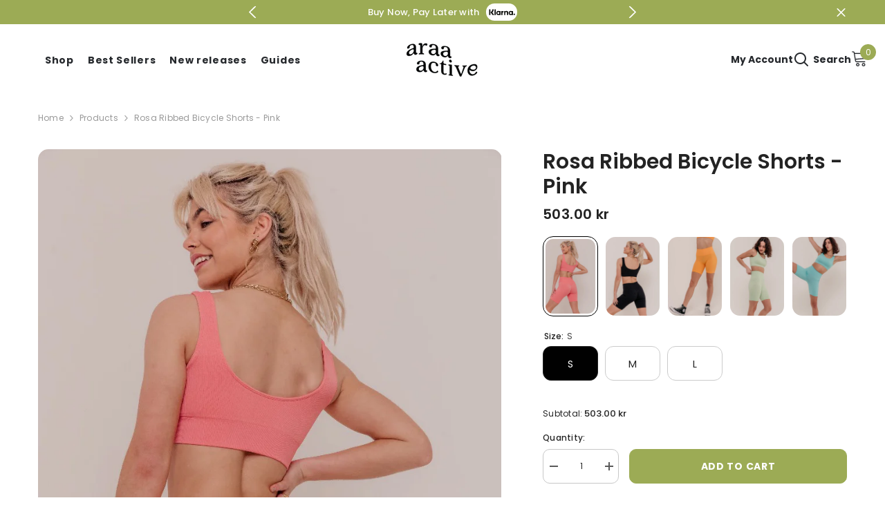

--- FILE ---
content_type: text/html; charset=utf-8
request_url: https://araaactive.com/sv-se/products/rosa-bicycle-shorts-pink?variant=40412623274041&section_id=template--17722218774585__main
body_size: 13885
content:
<div id="shopify-section-template--17722218774585__main" class="shopify-section"><link href="//araaactive.com/cdn/shop/t/10/assets/component-product.css?v=121974951876806225111725880697" rel="stylesheet" type="text/css" media="all" />
<link href="//araaactive.com/cdn/shop/t/10/assets/component-price.css?v=113014100369699422931725880697" rel="stylesheet" type="text/css" media="all" />
<link href="//araaactive.com/cdn/shop/t/10/assets/component-badge.css?v=58385199191654577521725880695" rel="stylesheet" type="text/css" media="all" />
<link href="//araaactive.com/cdn/shop/t/10/assets/component-rte.css?v=82502160534158932881725880697" rel="stylesheet" type="text/css" media="all" />
<link href="//araaactive.com/cdn/shop/t/10/assets/component-share.css?v=23553761141326501681725880697" rel="stylesheet" type="text/css" media="all" />
<link href="//araaactive.com/cdn/shop/t/10/assets/component-tab.css?v=140244687997670630881725880697" rel="stylesheet" type="text/css" media="all" />
<link href="//araaactive.com/cdn/shop/t/10/assets/component-product-form.css?v=25662502946388171728655130" rel="stylesheet" type="text/css" media="all" />
<link href="//araaactive.com/cdn/shop/t/10/assets/component-grid.css?v=14116691739327510611725880696" rel="stylesheet" type="text/css" media="all" />




    <style type="text/css">
    #ProductSection-template--17722218774585__main .productView-thumbnail .productView-thumbnail-link:after{
        padding-bottom: 148%;
    }

    #ProductSection-template--17722218774585__main .cursor-wrapper .counter {
        color: #191919;
    }

    #ProductSection-template--17722218774585__main .cursor-wrapper .counter #count-image:before {
        background-color: #191919;
    }

    #ProductSection-template--17722218774585__main .custom-cursor__inner .arrow:before,
    #ProductSection-template--17722218774585__main .custom-cursor__inner .arrow:after {
        background-color: #000000;
    }

    #ProductSection-template--17722218774585__main .tabs-contents .toggleLink,
    #ProductSection-template--17722218774585__main .tabs .tab .tab-title {
        font-size: 18px;
        font-weight: 600;
        text-transform: none;
        padding-top: 15px;
        padding-bottom: 15px;
    }

    

    

    @media (max-width: 1024px) {
        
    }

    @media (max-width: 550px) {
        #ProductSection-template--17722218774585__main .tabs-contents .toggleLink,
        #ProductSection-template--17722218774585__main .tabs .tab .tab-title {
            font-size: 16px;
        }
    }

    @media (max-width: 767px) {
        #ProductSection-template--17722218774585__main {
            padding-top: 0px;
            padding-bottom: 0px;
        }
        
        
        
    }

    @media (min-width: 1025px) {
        
    }

    @media (min-width: 768px) and (max-width: 1199px) {
        #ProductSection-template--17722218774585__main {
            padding-top: 0px;
            padding-bottom: 0px;
        }
    }

    @media (min-width: 1200px) {
        #ProductSection-template--17722218774585__main {
            padding-top: 0px;
            padding-bottom: 0px;
        }
    }
</style>
<script>
    window.product_inven_array_6809109561401 = {
        
            '40412623274041': '3',
        
            '40412623306809': '2',
        
            '40412623339577': '2',
        
    };

    window.selling_array_6809109561401 = {
        
            '40412623274041': 'deny',
        
            '40412623306809': 'deny',
        
            '40412623339577': 'deny',
        
    };

    window.subtotal = {
        show: true,
        style: 1,
        text: `Add To Cart - [value]`
    };
  
    window.variant_image_group = 'false';
  
</script><link rel="stylesheet" href="//araaactive.com/cdn/shop/t/10/assets/component-fancybox.css?v=162524859697928915511725880696" media="print" onload="this.media='all'">
    <noscript><link href="//araaactive.com/cdn/shop/t/10/assets/component-fancybox.css?v=162524859697928915511725880696" rel="stylesheet" type="text/css" media="all" /></noscript><div class="vertical product-details product-default" data-section-id="template--17722218774585__main" data-section-type="product" id="ProductSection-template--17722218774585__main" data-has-combo="false" data-image-opo>
    
<div class="productView-moreItem moreItem-breadcrumb "
            style="--spacing-top: 10px;
            --spacing-bottom: 20px;
            --spacing-top-mb: 0px;
            --spacing-bottom-mb: 0px;
            --breadcrumb-bg:rgba(0,0,0,0);
            --breadcrumb-mb-bg: #f6f6f6;
            "
        >
            
                <div class="breadcrumb-bg">
            
                <div class="container">
                    

<link href="//araaactive.com/cdn/shop/t/10/assets/component-breadcrumb.css?v=20837817899444488451725880696" rel="stylesheet" type="text/css" media="all" /><breadcrumb-component class="breadcrumb-container style--line_clamp_1 scroll-trigger animate--slide-in" data-collection-title="" data-collection-all="/sv-se/collections/all">
        <nav class="breadcrumb breadcrumb-left" role="navigation" aria-label="breadcrumbs">
        <a class="link home-link" href="/sv-se/">Home</a><span class="separate" aria-hidden="true"><svg xmlns="http://www.w3.org/2000/svg" viewBox="0 0 24 24"><path d="M 7.75 1.34375 L 6.25 2.65625 L 14.65625 12 L 6.25 21.34375 L 7.75 22.65625 L 16.75 12.65625 L 17.34375 12 L 16.75 11.34375 Z"></path></svg></span>
                <span>Rosa Ribbed Bicycle Shorts - Pink</span><span class="observe-element" style="width: 1px; height: 1px; background: transparent; display: inline-block; flex-shrink: 0;"></span>
        </nav>
    </breadcrumb-component>
    <script type="text/javascript">
        if (typeof breadcrumbComponentDeclare == 'undefined') {
            class BreadcrumbComponent extends HTMLElement {
                constructor() {
                    super();
                    this.firstPostCollection();
                    this.getCollection();
                }

                connectedCallback() {
                    this.firstLink = this.querySelector('.link.home-link')
                    this.lastLink = this.querySelector('.observe-element')
                    this.classList.add('initialized');
                    this.initObservers();
                }

                static createHandler(position = 'first', breadcrumb = null) {
                    const handler = (entries, observer) => {
                        entries.forEach(entry => {
                            if (breadcrumb == null) return observer.disconnect();
                            if (entry.isIntersecting ) {
                                breadcrumb.classList.add(`disable-${position}`);
                            } else {
                                breadcrumb.classList.remove(`disable-${position}`);
                            }
                        })
                    }
                    return handler;
                }

                initObservers() {
                    const scrollToFirstHandler = BreadcrumbComponent.createHandler('first', this);
                    const scrollToLastHandler = BreadcrumbComponent.createHandler('last', this);
                    
                    this.scrollToFirstObserver = new IntersectionObserver(scrollToFirstHandler, { threshold: 1 });
                    this.scrollToLastObserver = new IntersectionObserver(scrollToLastHandler, { threshold: 0.6 });

                    this.scrollToFirstObserver.observe(this.firstLink);
                    this.scrollToLastObserver.observe(this.lastLink);
                }

                firstPostCollection() {
                    if (!document.body.matches('.template-collection')) return;
                    this.postCollection(true);
                    this.checkCollection();
                }

                postCollection(showCollection) {
                    const title = this.dataset.collectionTitle ? this.dataset.collectionTitle : "Products";
                    let collection = {name: title, url: window.location.pathname, show: showCollection};
                    localStorage.setItem('_breadcrumb_collection', JSON.stringify(collection));
                }

                checkCollection() {
                    document.addEventListener("click", (event) => {
                        const target = event.target;
                        if (!target.matches('.card-link')) return;
                        target.closest('.shopify-section[id*="product-grid"]') == null ? this.postCollection(false) : this.postCollection(true);
                    });
                }

                getCollection() {
                    if (!document.body.matches('.template-product')) return;
                    const collection = JSON.parse(localStorage.getItem('_breadcrumb_collection'));
                    let checkCollection = document.referrer.indexOf('/collections/') !== -1 && (new URL(document.referrer)).pathname == collection.url && collection && collection.show ? true : false;
                    const breadcrumb = `<a class="breadcrumb-collection animate--text" href="${checkCollection ? collection.url : this.dataset.collectionAll}">${checkCollection ? collection.name : "Products"}</a><span class="separate animate--text" aria-hidden="true"><svg xmlns="http://www.w3.org/2000/svg" viewBox="0 0 24 24"><path d="M 7.75 1.34375 L 6.25 2.65625 L 14.65625 12 L 6.25 21.34375 L 7.75 22.65625 L 16.75 12.65625 L 17.34375 12 L 16.75 11.34375 Z"></path></svg></span>`;
                    this.querySelectorAll('.separate')[0]?.insertAdjacentHTML("afterend", breadcrumb);
                }
            }   

            window.addEventListener('load', () => {
                customElements.define('breadcrumb-component', BreadcrumbComponent);
            })

            var breadcrumbComponentDeclare = BreadcrumbComponent;
        }
    </script>
                </div>
            
                </div>
            
        </div>
    
    <div class="container productView-container">
        <div class="productView halo-productView layout-3 positionMainImage--left productView-sticky" data-product-handle="rosa-bicycle-shorts-pink"><div class="productView-top">
                    <div class="halo-productView-left productView-images clearfix scroll-trigger animate--fade-in" data-image-gallery><div class="cursor-wrapper handleMouseLeave">
                                <div class="custom-cursor custom-cursor__outer">
                                    <div class="custom-cursor custom-cursor__inner">
                                        <span class="arrow arrow-bar fadeIn"></span>
                                    </div>
                                </div>
                            </div><div class="productView-images-wrapper" data-video-popup>
                            <div class="productView-image-wrapper"><div class="productView-badge has-badge-js badge-left halo-productBadges halo-productBadges--left date-112079859 date1-1297 sale_badge_disable"
        
        data-text-sale-badge="- "
        data-new-badge-number="30"
    ></div>
<div class="productView-nav style-1 image-fit-unset" 
                                    data-image-gallery-main
                                    data-arrows-desk="false"
                                    data-arrows-mobi="true"
                                    data-counter-mobi="true"
                                    data-media-count="13"
                                ><div class="productView-image productView-image-adapt fit-unset" data-index="1">
                                                    <div class="productView-img-container product-single__media" data-media-id="22412135039033"
                                                        
                                                    >
                                                        <div 
                                                            class="media" 
                                                             
                                                             data-fancybox="images" href="//araaactive.com/cdn/shop/products/RosaBikeShortsPink2.jpg?v=1697055121" 
                                                        >
                                                            <img id="product-featured-image-22412135039033"
                                                                srcset="//araaactive.com/cdn/shop/products/RosaBikeShortsPink2.jpg?v=1697055121"
                                                                src="//araaactive.com/cdn/shop/products/RosaBikeShortsPink2.jpg?v=1697055121"
                                                                data-src="//araaactive.com/cdn/shop/products/RosaBikeShortsPink2.jpg?v=1697055121"
                                                                alt="Rosa Ribbed Bicycle Shorts - Pink-Araa Active"
                                                                sizes="(min-width: 2000px) 1500px, (min-width: 1200px) 1200px, (min-width: 768px) calc((100vw - 30px) / 2), calc(100vw - 20px)"
                                                                width="800"
                                                                height="1200"
                                                                data-sizes="auto"
                                                                data-main-image
                                                                data-index="1"
                                                                data-cursor-image
                                                                
                                                            /></div>
                                                    </div>
                                                </div><div class="productView-image productView-image-adapt fit-unset" data-index="3">
                                                    <div class="productView-img-container product-single__media" data-media-id="22412135006265"
                                                        
                                                    >
                                                        <div 
                                                            class="media" 
                                                             
                                                             data-fancybox="images" href="//araaactive.com/cdn/shop/products/RosaBikeShortsPink1.jpg?v=1697055123" 
                                                        >
                                                            <img id="product-featured-image-22412135006265"
                                                                data-srcset="//araaactive.com/cdn/shop/products/RosaBikeShortsPink1.jpg?v=1697055123"
                                                                
                                                                data-src="//araaactive.com/cdn/shop/products/RosaBikeShortsPink1.jpg?v=1697055123"
                                                                alt="Rosa Ribbed Bicycle Shorts - Pink-Araa Active"
                                                                sizes="(min-width: 2000px) 1500px, (min-width: 1200px) 1200px, (min-width: 768px) calc((100vw - 30px) / 2), calc(100vw - 20px)"
                                                                width="800"
                                                                height="1200"
                                                                data-sizes="auto"
                                                                data-main-image
                                                                data-index="3"
                                                                data-cursor-image
                                                                class="lazyload" loading="lazy"
                                                            /><span class="data-lazy-loading"></span></div>
                                                    </div>
                                                </div><div class="productView-image productView-image-adapt fit-unset" data-index="4">
                                                    <div class="productView-img-container product-single__media" data-media-id="22412135071801"
                                                        
                                                    >
                                                        <div 
                                                            class="media" 
                                                             
                                                             data-fancybox="images" href="//araaactive.com/cdn/shop/products/RosaBikeShortsPink3.jpg?v=1697055124" 
                                                        >
                                                            <img id="product-featured-image-22412135071801"
                                                                data-srcset="//araaactive.com/cdn/shop/products/RosaBikeShortsPink3.jpg?v=1697055124"
                                                                
                                                                data-src="//araaactive.com/cdn/shop/products/RosaBikeShortsPink3.jpg?v=1697055124"
                                                                alt="Rosa Ribbed Bicycle Shorts - Pink-Araa Active"
                                                                sizes="(min-width: 2000px) 1500px, (min-width: 1200px) 1200px, (min-width: 768px) calc((100vw - 30px) / 2), calc(100vw - 20px)"
                                                                width="800"
                                                                height="1200"
                                                                data-sizes="auto"
                                                                data-main-image
                                                                data-index="4"
                                                                data-cursor-image
                                                                class="lazyload" loading="lazy"
                                                            /><span class="data-lazy-loading"></span></div>
                                                    </div>
                                                </div><div class="productView-image productView-image-adapt fit-unset" data-index="5">
                                                    <div class="productView-img-container product-single__media" data-media-id="22412135104569"
                                                        
                                                    >
                                                        <div 
                                                            class="media" 
                                                             
                                                             data-fancybox="images" href="//araaactive.com/cdn/shop/products/RosaBikeShortsPink4.jpg?v=1697055126" 
                                                        >
                                                            <img id="product-featured-image-22412135104569"
                                                                data-srcset="//araaactive.com/cdn/shop/products/RosaBikeShortsPink4.jpg?v=1697055126"
                                                                
                                                                data-src="//araaactive.com/cdn/shop/products/RosaBikeShortsPink4.jpg?v=1697055126"
                                                                alt="Rosa Ribbed Bicycle Shorts - Pink-Araa Active"
                                                                sizes="(min-width: 2000px) 1500px, (min-width: 1200px) 1200px, (min-width: 768px) calc((100vw - 30px) / 2), calc(100vw - 20px)"
                                                                width="800"
                                                                height="1200"
                                                                data-sizes="auto"
                                                                data-main-image
                                                                data-index="5"
                                                                data-cursor-image
                                                                class="lazyload" loading="lazy"
                                                            /><span class="data-lazy-loading"></span></div>
                                                    </div>
                                                </div><div class="productView-image productView-image-adapt fit-unset" data-index="6">
                                                    <div class="productView-img-container product-single__media" data-media-id="22412135137337"
                                                        
                                                    >
                                                        <div 
                                                            class="media" 
                                                             
                                                             data-fancybox="images" href="//araaactive.com/cdn/shop/products/RosaBikeShortsPink5.jpg?v=1697055127" 
                                                        >
                                                            <img id="product-featured-image-22412135137337"
                                                                data-srcset="//araaactive.com/cdn/shop/products/RosaBikeShortsPink5.jpg?v=1697055127"
                                                                
                                                                data-src="//araaactive.com/cdn/shop/products/RosaBikeShortsPink5.jpg?v=1697055127"
                                                                alt="Rosa Ribbed Bicycle Shorts - Pink-Araa Active"
                                                                sizes="(min-width: 2000px) 1500px, (min-width: 1200px) 1200px, (min-width: 768px) calc((100vw - 30px) / 2), calc(100vw - 20px)"
                                                                width="800"
                                                                height="1200"
                                                                data-sizes="auto"
                                                                data-main-image
                                                                data-index="6"
                                                                data-cursor-image
                                                                class="lazyload" loading="lazy"
                                                            /><span class="data-lazy-loading"></span></div>
                                                    </div>
                                                </div><div class="productView-image productView-image-adapt fit-unset" data-index="7">
                                                    <div class="productView-img-container product-single__media" data-media-id="22412135202873"
                                                        
                                                    >
                                                        <div 
                                                            class="media" 
                                                             
                                                             data-fancybox="images" href="//araaactive.com/cdn/shop/products/RosaBikeShortsPink6.jpg?v=1697055129" 
                                                        >
                                                            <img id="product-featured-image-22412135202873"
                                                                data-srcset="//araaactive.com/cdn/shop/products/RosaBikeShortsPink6.jpg?v=1697055129"
                                                                
                                                                data-src="//araaactive.com/cdn/shop/products/RosaBikeShortsPink6.jpg?v=1697055129"
                                                                alt="Rosa Ribbed Bicycle Shorts - Pink-Araa Active"
                                                                sizes="(min-width: 2000px) 1500px, (min-width: 1200px) 1200px, (min-width: 768px) calc((100vw - 30px) / 2), calc(100vw - 20px)"
                                                                width="800"
                                                                height="1200"
                                                                data-sizes="auto"
                                                                data-main-image
                                                                data-index="7"
                                                                data-cursor-image
                                                                class="lazyload" loading="lazy"
                                                            /><span class="data-lazy-loading"></span></div>
                                                    </div>
                                                </div><div class="productView-image productView-image-adapt fit-unset" data-index="8">
                                                    <div class="productView-img-container product-single__media" data-media-id="22412135333945"
                                                        
                                                    >
                                                        <div 
                                                            class="media" 
                                                             
                                                             data-fancybox="images" href="//araaactive.com/cdn/shop/products/RosaBikeShortsPink7.jpg?v=1697055130" 
                                                        >
                                                            <img id="product-featured-image-22412135333945"
                                                                data-srcset="//araaactive.com/cdn/shop/products/RosaBikeShortsPink7.jpg?v=1697055130"
                                                                
                                                                data-src="//araaactive.com/cdn/shop/products/RosaBikeShortsPink7.jpg?v=1697055130"
                                                                alt="Rosa Ribbed Bicycle Shorts - Pink-Araa Active"
                                                                sizes="(min-width: 2000px) 1500px, (min-width: 1200px) 1200px, (min-width: 768px) calc((100vw - 30px) / 2), calc(100vw - 20px)"
                                                                width="800"
                                                                height="1200"
                                                                data-sizes="auto"
                                                                data-main-image
                                                                data-index="8"
                                                                data-cursor-image
                                                                class="lazyload" loading="lazy"
                                                            /><span class="data-lazy-loading"></span></div>
                                                    </div>
                                                </div><div class="productView-image productView-image-adapt fit-unset" data-index="9">
                                                    <div class="productView-img-container product-single__media" data-media-id="22412135366713"
                                                        
                                                    >
                                                        <div 
                                                            class="media" 
                                                             
                                                             data-fancybox="images" href="//araaactive.com/cdn/shop/products/RosaBikeShortsPink8.jpg?v=1697055132" 
                                                        >
                                                            <img id="product-featured-image-22412135366713"
                                                                data-srcset="//araaactive.com/cdn/shop/products/RosaBikeShortsPink8.jpg?v=1697055132"
                                                                
                                                                data-src="//araaactive.com/cdn/shop/products/RosaBikeShortsPink8.jpg?v=1697055132"
                                                                alt="Rosa Ribbed Bicycle Shorts - Pink-Araa Active"
                                                                sizes="(min-width: 2000px) 1500px, (min-width: 1200px) 1200px, (min-width: 768px) calc((100vw - 30px) / 2), calc(100vw - 20px)"
                                                                width="800"
                                                                height="1200"
                                                                data-sizes="auto"
                                                                data-main-image
                                                                data-index="9"
                                                                data-cursor-image
                                                                class="lazyload" loading="lazy"
                                                            /><span class="data-lazy-loading"></span></div>
                                                    </div>
                                                </div><div class="productView-image productView-image-adapt fit-unset" data-index="10">
                                                    <div class="productView-img-container product-single__media" data-media-id="22412135399481"
                                                        
                                                    >
                                                        <div 
                                                            class="media" 
                                                             
                                                             data-fancybox="images" href="//araaactive.com/cdn/shop/products/RosaBikeShortsPink9.jpg?v=1697055134" 
                                                        >
                                                            <img id="product-featured-image-22412135399481"
                                                                data-srcset="//araaactive.com/cdn/shop/products/RosaBikeShortsPink9.jpg?v=1697055134"
                                                                
                                                                data-src="//araaactive.com/cdn/shop/products/RosaBikeShortsPink9.jpg?v=1697055134"
                                                                alt="Rosa Ribbed Bicycle Shorts - Pink-Araa Active"
                                                                sizes="(min-width: 2000px) 1500px, (min-width: 1200px) 1200px, (min-width: 768px) calc((100vw - 30px) / 2), calc(100vw - 20px)"
                                                                width="800"
                                                                height="1200"
                                                                data-sizes="auto"
                                                                data-main-image
                                                                data-index="10"
                                                                data-cursor-image
                                                                class="lazyload" loading="lazy"
                                                            /><span class="data-lazy-loading"></span></div>
                                                    </div>
                                                </div><div class="productView-image productView-image-adapt fit-unset" data-index="11">
                                                    <div class="productView-img-container product-single__media" data-media-id="22412135465017"
                                                        
                                                    >
                                                        <div 
                                                            class="media" 
                                                             
                                                             data-fancybox="images" href="//araaactive.com/cdn/shop/products/RosaBikeShortsPink11.jpg?v=1697055135" 
                                                        >
                                                            <img id="product-featured-image-22412135465017"
                                                                data-srcset="//araaactive.com/cdn/shop/products/RosaBikeShortsPink11.jpg?v=1697055135"
                                                                
                                                                data-src="//araaactive.com/cdn/shop/products/RosaBikeShortsPink11.jpg?v=1697055135"
                                                                alt="Rosa Ribbed Bicycle Shorts - Pink-Araa Active"
                                                                sizes="(min-width: 2000px) 1500px, (min-width: 1200px) 1200px, (min-width: 768px) calc((100vw - 30px) / 2), calc(100vw - 20px)"
                                                                width="800"
                                                                height="1200"
                                                                data-sizes="auto"
                                                                data-main-image
                                                                data-index="11"
                                                                data-cursor-image
                                                                class="lazyload" loading="lazy"
                                                            /><span class="data-lazy-loading"></span></div>
                                                    </div>
                                                </div><div class="productView-image productView-image-adapt fit-unset" data-index="12">
                                                    <div class="productView-img-container product-single__media" data-media-id="22412135432249"
                                                        
                                                    >
                                                        <div 
                                                            class="media" 
                                                             
                                                             data-fancybox="images" href="//araaactive.com/cdn/shop/products/RosaBikeShortsPink10.jpg?v=1697055137" 
                                                        >
                                                            <img id="product-featured-image-22412135432249"
                                                                data-srcset="//araaactive.com/cdn/shop/products/RosaBikeShortsPink10.jpg?v=1697055137"
                                                                
                                                                data-src="//araaactive.com/cdn/shop/products/RosaBikeShortsPink10.jpg?v=1697055137"
                                                                alt="Rosa Ribbed Bicycle Shorts - Pink-Araa Active"
                                                                sizes="(min-width: 2000px) 1500px, (min-width: 1200px) 1200px, (min-width: 768px) calc((100vw - 30px) / 2), calc(100vw - 20px)"
                                                                width="800"
                                                                height="1200"
                                                                data-sizes="auto"
                                                                data-main-image
                                                                data-index="12"
                                                                data-cursor-image
                                                                class="lazyload" loading="lazy"
                                                            /><span class="data-lazy-loading"></span></div>
                                                    </div>
                                                </div><div class="productView-image productView-image-adapt fit-unset" data-index="13">
                                                    <div class="productView-img-container product-single__media" data-media-id="22412135530553"
                                                        
                                                    >
                                                        <div 
                                                            class="media" 
                                                             
                                                             data-fancybox="images" href="//araaactive.com/cdn/shop/products/RosaBikeShortsPink12.jpg?v=1697055138" 
                                                        >
                                                            <img id="product-featured-image-22412135530553"
                                                                data-srcset="//araaactive.com/cdn/shop/products/RosaBikeShortsPink12.jpg?v=1697055138"
                                                                
                                                                data-src="//araaactive.com/cdn/shop/products/RosaBikeShortsPink12.jpg?v=1697055138"
                                                                alt="Rosa Ribbed Bicycle Shorts - Pink-Araa Active"
                                                                sizes="(min-width: 2000px) 1500px, (min-width: 1200px) 1200px, (min-width: 768px) calc((100vw - 30px) / 2), calc(100vw - 20px)"
                                                                width="800"
                                                                height="1200"
                                                                data-sizes="auto"
                                                                data-main-image
                                                                data-index="13"
                                                                data-cursor-image
                                                                class="lazyload" loading="lazy"
                                                            /><span class="data-lazy-loading"></span></div>
                                                    </div>
                                                </div></div><div class="productView-videoPopup"><a class="videoPopup-btn" data-fancybox="video-gallery" href="//araaactive.com/cdn/shop/videos/c/vp/3a09aad1948941dabe4f2f8ace3ab1c5/3a09aad1948941dabe4f2f8ace3ab1c5.HD-1080p-7.2Mbps-8793229.mp4?v=0" type="video/mp4" data-width="1200" data-height="675">
                                                        <svg viewbox="0 0 512 512" xml:space="preserve" aria-hidden="true" focusable="false" role="presentation" class="icon icon-video"><path fill="none" d="M256,20C125.872,20,20,125.872,20,256s105.872,236,236,236s236-105.872,236-236S386.128,20,256,20z M156.64,387.712V124.288l246.72,131.72L156.64,387.712z"></path><path d="M512,256C512,114.616,397.384,0,256,0S0,114.616,0,256s114.616,256,256,256S512,397.384,512,256z   M256,492C125.872,492,20,386.128,20,256S125.872,20,256,20s236,105.872,236,236S386.128,492,256,492z"></path><polygon points="156.64,387.712 403.36,256.008 156.64,124.288 "></polygon></svg>
                                                    </a></div><div class="productView-iconZoom">
                                        <svg  class="icon icon-zoom-1" xmlns="http://www.w3.org/2000/svg" aria-hidden="true" focusable="false" role="presentation" viewBox="0 0 448 512"><path d="M416 176V86.63L246.6 256L416 425.4V336c0-8.844 7.156-16 16-16s16 7.156 16 16v128c0 8.844-7.156 16-16 16h-128c-8.844 0-16-7.156-16-16s7.156-16 16-16h89.38L224 278.6L54.63 448H144C152.8 448 160 455.2 160 464S152.8 480 144 480h-128C7.156 480 0 472.8 0 464v-128C0 327.2 7.156 320 16 320S32 327.2 32 336v89.38L201.4 256L32 86.63V176C32 184.8 24.84 192 16 192S0 184.8 0 176v-128C0 39.16 7.156 32 16 32h128C152.8 32 160 39.16 160 48S152.8 64 144 64H54.63L224 233.4L393.4 64H304C295.2 64 288 56.84 288 48S295.2 32 304 32h128C440.8 32 448 39.16 448 48v128C448 184.8 440.8 192 432 192S416 184.8 416 176z"></path></svg>
                                    </div></div><div class="productView-thumbnail-wrapper">
                                    <div class="productView-for clearfix" data-max-thumbnail-to-show="4"><div class="productView-thumbnail" data-media-id="template--17722218774585__main-22412135039033">
                                                        <div class="productView-thumbnail-link" data-image="//araaactive.com/cdn/shop/products/RosaBikeShortsPink2_large.jpg?v=1697055121">
                                                            <img srcset="//araaactive.com/cdn/shop/products/RosaBikeShortsPink2_medium.jpg?v=1697055121" src="//araaactive.com/cdn/shop/products/RosaBikeShortsPink2_medium.jpg?v=1697055121" alt="Rosa Ribbed Bicycle Shorts - Pink-Araa Active"  /></div>
                                                    </div><div class="productView-thumbnail" data-media-id="template--17722218774585__main-22412135006265">
                                                        <div class="productView-thumbnail-link" data-image="//araaactive.com/cdn/shop/products/RosaBikeShortsPink1_large.jpg?v=1697055123">
                                                            <img srcset="//araaactive.com/cdn/shop/products/RosaBikeShortsPink1_medium.jpg?v=1697055123" src="//araaactive.com/cdn/shop/products/RosaBikeShortsPink1_medium.jpg?v=1697055123" alt="Rosa Ribbed Bicycle Shorts - Pink-Araa Active"  /></div>
                                                    </div><div class="productView-thumbnail" data-media-id="template--17722218774585__main-22412135071801">
                                                        <div class="productView-thumbnail-link" data-image="//araaactive.com/cdn/shop/products/RosaBikeShortsPink3_large.jpg?v=1697055124">
                                                            <img srcset="//araaactive.com/cdn/shop/products/RosaBikeShortsPink3_medium.jpg?v=1697055124" src="//araaactive.com/cdn/shop/products/RosaBikeShortsPink3_medium.jpg?v=1697055124" alt="Rosa Ribbed Bicycle Shorts - Pink-Araa Active"  /></div>
                                                    </div><div class="productView-thumbnail" data-media-id="template--17722218774585__main-22412135104569">
                                                        <div class="productView-thumbnail-link" data-image="//araaactive.com/cdn/shop/products/RosaBikeShortsPink4_large.jpg?v=1697055126">
                                                            <img data-srcset="//araaactive.com/cdn/shop/products/RosaBikeShortsPink4_medium.jpg?v=1697055126"  alt="Rosa Ribbed Bicycle Shorts - Pink-Araa Active" class="lazyload" loading="lazy" /><span class="data-lazy-loading"></span></div>
                                                    </div><div class="productView-thumbnail" data-media-id="template--17722218774585__main-22412135137337">
                                                        <div class="productView-thumbnail-link" data-image="//araaactive.com/cdn/shop/products/RosaBikeShortsPink5_large.jpg?v=1697055127">
                                                            <img data-srcset="//araaactive.com/cdn/shop/products/RosaBikeShortsPink5_medium.jpg?v=1697055127"  alt="Rosa Ribbed Bicycle Shorts - Pink-Araa Active" class="lazyload" loading="lazy" /><span class="data-lazy-loading"></span></div>
                                                    </div><div class="productView-thumbnail" data-media-id="template--17722218774585__main-22412135202873">
                                                        <div class="productView-thumbnail-link" data-image="//araaactive.com/cdn/shop/products/RosaBikeShortsPink6_large.jpg?v=1697055129">
                                                            <img data-srcset="//araaactive.com/cdn/shop/products/RosaBikeShortsPink6_medium.jpg?v=1697055129"  alt="Rosa Ribbed Bicycle Shorts - Pink-Araa Active" class="lazyload" loading="lazy" /><span class="data-lazy-loading"></span></div>
                                                    </div><div class="productView-thumbnail" data-media-id="template--17722218774585__main-22412135333945">
                                                        <div class="productView-thumbnail-link" data-image="//araaactive.com/cdn/shop/products/RosaBikeShortsPink7_large.jpg?v=1697055130">
                                                            <img data-srcset="//araaactive.com/cdn/shop/products/RosaBikeShortsPink7_medium.jpg?v=1697055130"  alt="Rosa Ribbed Bicycle Shorts - Pink-Araa Active" class="lazyload" loading="lazy" /><span class="data-lazy-loading"></span></div>
                                                    </div><div class="productView-thumbnail" data-media-id="template--17722218774585__main-22412135366713">
                                                        <div class="productView-thumbnail-link" data-image="//araaactive.com/cdn/shop/products/RosaBikeShortsPink8_large.jpg?v=1697055132">
                                                            <img data-srcset="//araaactive.com/cdn/shop/products/RosaBikeShortsPink8_medium.jpg?v=1697055132"  alt="Rosa Ribbed Bicycle Shorts - Pink-Araa Active" class="lazyload" loading="lazy" /><span class="data-lazy-loading"></span></div>
                                                    </div><div class="productView-thumbnail" data-media-id="template--17722218774585__main-22412135399481">
                                                        <div class="productView-thumbnail-link" data-image="//araaactive.com/cdn/shop/products/RosaBikeShortsPink9_large.jpg?v=1697055134">
                                                            <img data-srcset="//araaactive.com/cdn/shop/products/RosaBikeShortsPink9_medium.jpg?v=1697055134"  alt="Rosa Ribbed Bicycle Shorts - Pink-Araa Active" class="lazyload" loading="lazy" /><span class="data-lazy-loading"></span></div>
                                                    </div><div class="productView-thumbnail" data-media-id="template--17722218774585__main-22412135465017">
                                                        <div class="productView-thumbnail-link" data-image="//araaactive.com/cdn/shop/products/RosaBikeShortsPink11_large.jpg?v=1697055135">
                                                            <img data-srcset="//araaactive.com/cdn/shop/products/RosaBikeShortsPink11_medium.jpg?v=1697055135"  alt="Rosa Ribbed Bicycle Shorts - Pink-Araa Active" class="lazyload" loading="lazy" /><span class="data-lazy-loading"></span></div>
                                                    </div><div class="productView-thumbnail" data-media-id="template--17722218774585__main-22412135432249">
                                                        <div class="productView-thumbnail-link" data-image="//araaactive.com/cdn/shop/products/RosaBikeShortsPink10_large.jpg?v=1697055137">
                                                            <img data-srcset="//araaactive.com/cdn/shop/products/RosaBikeShortsPink10_medium.jpg?v=1697055137"  alt="Rosa Ribbed Bicycle Shorts - Pink-Araa Active" class="lazyload" loading="lazy" /><span class="data-lazy-loading"></span></div>
                                                    </div><div class="productView-thumbnail" data-media-id="template--17722218774585__main-22412135530553">
                                                        <div class="productView-thumbnail-link" data-image="//araaactive.com/cdn/shop/products/RosaBikeShortsPink12_large.jpg?v=1697055138">
                                                            <img data-srcset="//araaactive.com/cdn/shop/products/RosaBikeShortsPink12_medium.jpg?v=1697055138"  alt="Rosa Ribbed Bicycle Shorts - Pink-Araa Active" class="lazyload" loading="lazy" /><span class="data-lazy-loading"></span></div>
                                                    </div></div>
                                </div></div>
                    </div>
                    <div class="halo-productView-right productView-details clearfix">
                        <div class="productView-product clearfix"><div class="productView-moreItem scroll-trigger animate--slide-in"
                                            style="--spacing-top: 0px;
                                            --spacing-bottom: 10px"
                                        >
                                            <h1 class="productView-title" style="--color-title: #232323;--fontsize-text: 30px;--fontsize-mb-text: 18px;"><span>Rosa Ribbed Bicycle Shorts - Pink</span></h1>
                                        </div>
                                        <div class="productView-moreItem scroll-trigger animate--slide-in"
                                            style="--spacing-top: 0px;
                                            --spacing-bottom: 17px;
                                            --fontsize-text: 20px"
                                        >
                                            
                                                <div class="productView-price no-js-hidden clearfix" id="product-price-6809109561401"><div class="price price--medium">
    <dl><div class="price__regular"><dd class="price__last"><span class="price-item price-item--regular">503.00 kr</span></dd>
        </div>
        <div class="price__sale"><dd class="price__compare" data-compare=""><s class="price-item price-item--regular"></s></dd><dd class="price__last" data-last="50300"><span class="price-item price-item--sale">503.00 kr</span></dd></div>
        <small class="unit-price caption hidden">
            <dt class="visually-hidden">Unit price</dt>
            <dd class="price__last"><span></span><span aria-hidden="true">/</span><span class="visually-hidden">&nbsp;per&nbsp;</span><span></span></dd>
        </small>
    </dl>
</div>
</div>
                                            
                                        </div><div class="swatch-custom-color">
  
  <ul class="swatch-custom-color__list">
    <li class="swatch-custom-color__item active" data-color="">
      <a class="swatch-custom-color__link" href="/sv-se/products/rosa-bicycle-shorts-pink">
        <div class="swatch-custom-color__picture">
          <img class="swatch-custom-color__image" src="//araaactive.com/cdn/shop/products/RosaBikeShortsPink2_medium.jpg?v=1697055121" alt="">
        </div>
      </a>
    </li>
    
      
      
      
      
        <li class="swatch-custom-color__item" data-color="">
          <a class="swatch-custom-color__link" href="/sv-se/products/rosa-bicycle-shorts-black">
            <div class="swatch-custom-color__picture">
              <img class="swatch-custom-color__image" src="//araaactive.com/cdn/shop/products/ROSABicycleShortsBlack3_medium.jpg?v=1697055104" alt="">
            </div>
          </a>
        </li>
      
    
      
      
      
      
        <li class="swatch-custom-color__item" data-color="">
          <a class="swatch-custom-color__link" href="/sv-se/products/rosa-bicycle-shorts-yellow">
            <div class="swatch-custom-color__picture">
              <img class="swatch-custom-color__image" src="//araaactive.com/cdn/shop/products/RosaBikeShortsYellow1_medium.jpg?v=1697055140" alt="">
            </div>
          </a>
        </li>
      
    
      
      
      
      
        <li class="swatch-custom-color__item" data-color="Green">
          <a class="swatch-custom-color__link" href="/sv-se/products/rosa-bicycle-shorts-mint-green">
            <div class="swatch-custom-color__picture">
              <img class="swatch-custom-color__image" src="//araaactive.com/cdn/shop/products/RosaBikeShortsMintGreen2_medium.jpg?v=1697055153" alt="Green">
            </div>
          </a>
        </li>
      
    
      
      
      
      
        <li class="swatch-custom-color__item" data-color="">
          <a class="swatch-custom-color__link" href="/sv-se/products/rosa-bicycle-shorts-turquoise">
            <div class="swatch-custom-color__picture">
              <img class="swatch-custom-color__image" src="//araaactive.com/cdn/shop/products/RosaBikeShortsTurquoise1_medium.jpg?v=1697055170" alt="">
            </div>
          </a>
        </li>
      
    
      
      
      
      
    
      
      
      
      
    
      
      
      
      
    
      
      
      
      
    
      
      
      
      
    
      
      
      
      
    
  </ul>
</div>

<script>
  const colorItems = document.querySelectorAll('.swatch-custom-color__item');
  const colorName = document.querySelector('#colorName');
  colorItems.forEach(item => {
    item.addEventListener('mouseover', (e) => {
      colorName.innerText = e.currentTarget.getAttribute('data-color');
      colorItems.forEach(el => el.classList.remove('active'));
      e.currentTarget.classList.add('active');
    });
  });
</script>

<style>
  .swatch-custom-color__list {
    margin: 0;
    padding-left: 0;
    display: grid;
    grid-template-columns: repeat(auto-fill, minmax(75px, 1fr));
    grid-gap: 10px;
  }

  .swatch-custom-color__item {
    margin-bottom: 20px;
    list-style: none;
  }

  .swatch-custom-color__link {
    display: block;
  }

  .swatch-custom-color__picture {
    position: relative;
    padding-top: 145%;
  }

  .swatch-custom-color__image {
    position: absolute;
    left: 0;
    top: 0;
    width: 100%;
    height: 100%;
    object-fit: cover;
    border: 1px solid transparent;
  }

  .swatch-custom-color__item.active .swatch-custom-color__image {
    border-color: #000;
    padding: 3px;
  }

  .swatch-custom-color__header {
    margin-bottom: 5px;
    font-size: var(--font_size);
    font-weight: 600;
    line-height: 20px;
    color: var(--page_title_color);
  }
</style>

                                            <div class="productView-moreItem productView-moreItem-product-variant scroll-trigger animate--slide-in"
                                                style="--spacing-top: 0px;
                                                --spacing-bottom: 15px"
                                            ><div class="productView-options" style="--color-border: #e6e6e6" data-lang="sv" data-default-lang="se"><div class="productView-variants halo-productOptions" id="product-option-6809109561401"  data-type="button"><variant-radios class="no-js-hidden product-option has-default" data-product="6809109561401" data-section="template--17722218774585__main" data-url="/sv-se/products/rosa-bicycle-shorts-pink"><fieldset class="js product-form__input clearfix" data-product-attribute="set-rectangle" data-option-index="0">
                            <legend class="form__label">
                                size:
                                <span data-header-option>
                                    S
                                </span>
                            </legend><input class="product-form__radio" type="radio" id="option-6809109561401-size-0"
                                        name="size"
                                        value="S"
                                        checked
                                        
                                        data-variant-id="40412623274041"
                                    ><label class="product-form__label available" for="option-6809109561401-size-0" data-variant-id="40412623274041">
                                            <span class="text">S</span>
                                        </label><input class="product-form__radio" type="radio" id="option-6809109561401-size-1"
                                        name="size"
                                        value="M"
                                        
                                        
                                        data-variant-id="40412623306809"
                                    ><label class="product-form__label available" for="option-6809109561401-size-1" data-variant-id="40412623306809">
                                            <span class="text">M</span>
                                        </label><input class="product-form__radio" type="radio" id="option-6809109561401-size-2"
                                        name="size"
                                        value="L"
                                        
                                        
                                        data-variant-id="40412623339577"
                                    ><label class="product-form__label available" for="option-6809109561401-size-2" data-variant-id="40412623339577">
                                            <span class="text">L</span>
                                        </label></fieldset><script type="application/json">
                        [{"id":40412623274041,"title":"S","option1":"S","option2":null,"option3":null,"sku":"DS-WOM-ROSA-SHORTS-Pink-Small","requires_shipping":true,"taxable":true,"featured_image":{"id":30147396960313,"product_id":6809109561401,"position":1,"created_at":"2022-07-19T17:58:35+02:00","updated_at":"2023-10-11T22:12:01+02:00","alt":"Rosa Ribbed Bicycle Shorts - Pink-Araa Active","width":800,"height":1200,"src":"\/\/araaactive.com\/cdn\/shop\/products\/RosaBikeShortsPink2.jpg?v=1697055121","variant_ids":[40412623274041,40412623306809,40412623339577]},"available":true,"name":"Rosa Ribbed Bicycle Shorts - Pink - S","public_title":"S","options":["S"],"price":50300,"weight":91,"compare_at_price":null,"inventory_management":"shopify","barcode":"5060764899765","featured_media":{"alt":"Rosa Ribbed Bicycle Shorts - Pink-Araa Active","id":22412135039033,"position":1,"preview_image":{"aspect_ratio":0.667,"height":1200,"width":800,"src":"\/\/araaactive.com\/cdn\/shop\/products\/RosaBikeShortsPink2.jpg?v=1697055121"}},"requires_selling_plan":false,"selling_plan_allocations":[]},{"id":40412623306809,"title":"M","option1":"M","option2":null,"option3":null,"sku":"DS-WOM-ROSA-SHORTS-Pink-Medium","requires_shipping":true,"taxable":true,"featured_image":{"id":30147396960313,"product_id":6809109561401,"position":1,"created_at":"2022-07-19T17:58:35+02:00","updated_at":"2023-10-11T22:12:01+02:00","alt":"Rosa Ribbed Bicycle Shorts - Pink-Araa Active","width":800,"height":1200,"src":"\/\/araaactive.com\/cdn\/shop\/products\/RosaBikeShortsPink2.jpg?v=1697055121","variant_ids":[40412623274041,40412623306809,40412623339577]},"available":true,"name":"Rosa Ribbed Bicycle Shorts - Pink - M","public_title":"M","options":["M"],"price":50300,"weight":91,"compare_at_price":null,"inventory_management":"shopify","barcode":"5060764899772","featured_media":{"alt":"Rosa Ribbed Bicycle Shorts - Pink-Araa Active","id":22412135039033,"position":1,"preview_image":{"aspect_ratio":0.667,"height":1200,"width":800,"src":"\/\/araaactive.com\/cdn\/shop\/products\/RosaBikeShortsPink2.jpg?v=1697055121"}},"requires_selling_plan":false,"selling_plan_allocations":[]},{"id":40412623339577,"title":"L","option1":"L","option2":null,"option3":null,"sku":"DS-WOM-ROSA-SHORTS-Pink-Large","requires_shipping":true,"taxable":true,"featured_image":{"id":30147396960313,"product_id":6809109561401,"position":1,"created_at":"2022-07-19T17:58:35+02:00","updated_at":"2023-10-11T22:12:01+02:00","alt":"Rosa Ribbed Bicycle Shorts - Pink-Araa Active","width":800,"height":1200,"src":"\/\/araaactive.com\/cdn\/shop\/products\/RosaBikeShortsPink2.jpg?v=1697055121","variant_ids":[40412623274041,40412623306809,40412623339577]},"available":true,"name":"Rosa Ribbed Bicycle Shorts - Pink - L","public_title":"L","options":["L"],"price":50300,"weight":91,"compare_at_price":null,"inventory_management":"shopify","barcode":"5060764899789","featured_media":{"alt":"Rosa Ribbed Bicycle Shorts - Pink-Araa Active","id":22412135039033,"position":1,"preview_image":{"aspect_ratio":0.667,"height":1200,"width":800,"src":"\/\/araaactive.com\/cdn\/shop\/products\/RosaBikeShortsPink2.jpg?v=1697055121"}},"requires_selling_plan":false,"selling_plan_allocations":[]}]
                    </script>
                </variant-radios></div>
        <noscript>
            <div class="product-form__input">
                <label class="form__label" for="Variants-template--17722218774585__main">
                    Product variants
                </label>
                <div class="select">
                <select name="id" id="Variants-template--17722218774585__main" class="select__select" form="product-form"><option
                            selected="selected"
                            
                            value="40412623274041"
                        >
                            S

                            - 503.00 kr
                        </option><option
                            
                            
                            value="40412623306809"
                        >
                            M

                            - 503.00 kr
                        </option><option
                            
                            
                            value="40412623339577"
                        >
                            L

                            - 503.00 kr
                        </option></select>
            </div>
          </div>
        </noscript></div>
                                            </div>
                                        



                                            <div class="productView-moreItem"
                                                style="--spacing-top: 0px;
                                                --spacing-bottom: 15px"
                                            >
                                                <div class="productView-buttons"><form method="post" action="/sv-se/cart/add" id="product-form-installment-6809109561401" accept-charset="UTF-8" class="installment caption-large" enctype="multipart/form-data"><input type="hidden" name="form_type" value="product" /><input type="hidden" name="utf8" value="✓" /><input type="hidden" name="id" value="40412623274041">
        
<input type="hidden" name="product-id" value="6809109561401" /><input type="hidden" name="section-id" value="template--17722218774585__main" /></form><product-form class="productView-form product-form"><form method="post" action="/sv-se/cart/add" id="product-form-6809109561401" accept-charset="UTF-8" class="form" enctype="multipart/form-data" novalidate="novalidate" data-type="add-to-cart-form"><input type="hidden" name="form_type" value="product" /><input type="hidden" name="utf8" value="✓" /><div class="productView-group"><div class="productView-subtotal">
                            <span class="text">Subtotal: </span>
                            <span class="money-subtotal">503.00 kr</span>
                        </div><div class="pvGroup-row"><quantity-input class="productView-quantity quantity__group quantity__group--1 quantity__style--1 clearfix">
	    <label class="form-label quantity__label" for="quantity-6809109561401">
	        Quantity:
	    </label>
	    <div class="quantity__container">
		    <button type="button" name="minus" class="minus btn-quantity">
		    	<span class="visually-hidden">Decrease quantity for Rosa Ribbed Bicycle Shorts - Pink</span>
		    </button>
		    <input class="form-input quantity__input" type="number" name="quantity" min="1" value="1" inputmode="numeric" pattern="[0-9]*" id="quantity-6809109561401" data-product="6809109561401" data-price="50300">
		    <button type="button" name="plus" class="plus btn-quantity">
		    	<span class="visually-hidden">Increase quantity for Rosa Ribbed Bicycle Shorts - Pink</span>
		    </button>
	    </div>
	</quantity-input>
<div class="productView-groupTop">
                        <div class="productView-action productView-action-2 scroll-trigger animate--slide-in" style="--atc-color: #ffffff;--atc-bg-color: #9cab55;--atc-border-color: #9cab55;--atc-color-hover: #232323;--atc-bg-color-hover: #ffffff;--atc-border-color-hover: #232323">
                            <input type="hidden" name="id" value="40412623274041">
                            <div class="product-form__buttons"><button type="submit" name="add" data-btn-addToCart data-inventory-quantity="3" data-available="false" class="product-form__submit button button--primary an-none button-text-change" id="product-add-to-cart">Add to cart
</button></div>
                        </div></div>
                </div></div><input type="hidden" name="product-id" value="6809109561401" /><input type="hidden" name="section-id" value="template--17722218774585__main" /></form></product-form><div class="productView-notifyMe  halo-notifyMe scroll-trigger animate--slide-in" style="display: none;">
            <form method="post" action="/sv-se/contact#ContactForm-notifyMe-product-productView-notify-form-6809109561401" id="ContactForm-notifyMe-product-productView-notify-form-6809109561401" accept-charset="UTF-8" class="notifyMe-form contact-form"><input type="hidden" name="form_type" value="contact" /><input type="hidden" name="utf8" value="✓" /><input type="hidden" name="contact[Form]" value="Notify me"/>
    <input type="hidden" class="halo-notify-product-site" name="contact[Shop name]" value="Araa Active"/>
    <input type="hidden" class="halo-notify-product-site-url" name="contact[Link]" value="https://araaactive.com"/>
    <input type="hidden" class="halo-notify-product-title" name="contact[Product title]" value="Rosa Ribbed Bicycle Shorts - Pink" />
    <input type="hidden" class="halo-notify-product-link" name="contact[Product URL]" value="https://araaactive.com/sv-se/products/rosa-bicycle-shorts-pink"/>
    <input type="hidden" class="halo-notify-product-variant" name="contact[Product variant]" value="S"/>

    <div class="form-field">
        <label class="form-label" for="halo-notify-email6809109561401">Leave your email and we will notify as soon as the product / variant is back in stock</label>
        <input class="form-input form-input-placeholder" type="email" name="contact[email]" required id="halo-notify-email6809109561401" placeholder="Insert your email">
        <button type="submit" class="button button-1" id="halo-btn-notify6809109561401" data-button-message="notifyMe">Subscribe</button>
    </div></form><div class="notifyMe-text"></div>
        </div></div>
                                            </div>
                                        
<div class="productView-moreItem scroll-trigger animate--slide-in"
                                            style="--spacing-top: 30px;
                                            --spacing-bottom: 0px;"
                                        >
                                            <delivery-time class="productView-dlvr d-none"
                                                data-delivery-time 
                                                data-frm-day="d, DD MMM"
                                                data-exclude-day-from="only_delivery" 
                                                data-exclude-day="SAT,SUN" 
                                                data-estimate-start="4" 
                                                data-estimate-end="7" 
                                                data-time="15:00:00"
                                                style="--color-text: #232323;--font-size: 12px;--icon-size: 24px;"
                                            ><span class="productView-dlvr__icon"><svg aria-hidden="true" focusable="false" data-prefix="fal" data-icon="shipping-fast" role="img" xmlns="http://www.w3.org/2000/svg" viewbox="0 0 640 512"><path fill="currentColor" d="M280 192c4.4 0 8-3.6 8-8v-16c0-4.4-3.6-8-8-8H40c-4.4 0-8 3.6-8 8v16c0 4.4 3.6 8 8 8h240zm352 192h-24V275.9c0-16.8-6.8-33.3-18.8-45.2l-83.9-83.9c-11.8-12-28.3-18.8-45.2-18.8H416V78.6c0-25.7-22.2-46.6-49.4-46.6H113.4C86.2 32 64 52.9 64 78.6V96H8c-4.4 0-8 3.6-8 8v16c0 4.4 3.6 8 8 8h240c4.4 0 8-3.6 8-8v-16c0-4.4-3.6-8-8-8H96V78.6c0-8.1 7.8-14.6 17.4-14.6h253.2c9.6 0 17.4 6.5 17.4 14.6V384H207.6C193 364.7 170 352 144 352c-18.1 0-34.6 6.2-48 16.4V288H64v144c0 44.2 35.8 80 80 80s80-35.8 80-80c0-5.5-.6-10.8-1.6-16h195.2c-1.1 5.2-1.6 10.5-1.6 16 0 44.2 35.8 80 80 80s80-35.8 80-80c0-5.5-.6-10.8-1.6-16H632c4.4 0 8-3.6 8-8v-16c0-4.4-3.6-8-8-8zm-488 96c-26.5 0-48-21.5-48-48s21.5-48 48-48 48 21.5 48 48-21.5 48-48 48zm272-320h44.1c8.4 0 16.7 3.4 22.6 9.4l83.9 83.9c.8.8 1.1 1.9 1.8 2.8H416V160zm80 320c-26.5 0-48-21.5-48-48s21.5-48 48-48 48 21.5 48 48-21.5 48-48 48zm80-96h-16.4C545 364.7 522 352 496 352s-49 12.7-63.6 32H416v-96h160v96zM256 248v-16c0-4.4-3.6-8-8-8H8c-4.4 0-8 3.6-8 8v16c0 4.4 3.6 8 8 8h240c4.4 0 8-3.6 8-8z"></path></svg>
</span><span class="productView-dlvr__text">Order within the next <span data-hour-delivery class="productView-dlvr__remaining"><span class="productView-dlvr__remaining-hr"></span> hours <span class="productView-dlvr__remaining-mins"></span> minutes</span> to receive it. Estimated delivery is between <span data-start-delivery class="productView-dlvr__date-start txt-d-underline"></span> and <span data-end-delivery class="productView-dlvr__date-end txt-d-underline"></b>
                                                </span>
                                            </delivery-time>
                                            <script src="//araaactive.com/cdn/shop/t/10/assets/delivery-time.js?v=128523993372356729531725880697" defer="defer"></script>
                                        </div><div class="productView-moreItem scroll-trigger animate--slide-in"
                                            style="--spacing-top: 30px;
                                            --spacing-bottom: 0px;
                                            "
                                        >
                                            <complementary-products class="productView-complementary complementary-products style-2 no-js-hidden" id="complementary-product-data" data-complementary-product data-url="/sv-se/recommendations/products?section_id=template--17722218774585__main&product_id=6809109561401&limit=10&intent=complementary"></complementary-products>
                                            <script src="//araaactive.com/cdn/shop/t/10/assets/build-complementary-products.js?v=73501869613274300751725880695" defer="defer"></script>
                                        </div></div>
                    </div>
                </div>
<link href="//araaactive.com/cdn/shop/t/10/assets/component-sticky-add-to-cart.css?v=65206619997115728701725880697" rel="stylesheet" type="text/css" media="all" />
                    <sticky-add-to-cart class="productView-stickyCart style-1 subtotal-1" data-sticky-add-to-cart>
    <div class="container">
        <a href="javascript:void(0)" class="sticky-product-close close" data-close-sticky-add-to-cart>
            <svg xmlns="http://www.w3.org/2000/svg" viewBox="0 0 48 48" ><path d="M 38.982422 6.9707031 A 2.0002 2.0002 0 0 0 37.585938 7.5859375 L 24 21.171875 L 10.414062 7.5859375 A 2.0002 2.0002 0 0 0 8.9785156 6.9804688 A 2.0002 2.0002 0 0 0 7.5859375 10.414062 L 21.171875 24 L 7.5859375 37.585938 A 2.0002 2.0002 0 1 0 10.414062 40.414062 L 24 26.828125 L 37.585938 40.414062 A 2.0002 2.0002 0 1 0 40.414062 37.585938 L 26.828125 24 L 40.414062 10.414062 A 2.0002 2.0002 0 0 0 38.982422 6.9707031 z"/></svg>
        </a>
        <div class="sticky-product-wrapper">
            <div class="sticky-product clearfix"><div class="sticky-left">
                    <div class="sticky-image" data-image-sticky-add-to-cart>
                        <img srcset="//araaactive.com/cdn/shop/products/RosaBikeShortsPink2_1200x.jpg?v=1697055121" src="//araaactive.com/cdn/shop/products/RosaBikeShortsPink2_1200x.jpg?v=1697055121" alt="Rosa Ribbed Bicycle Shorts - Pink-Araa Active" sizes="1200px" loading="lazy">
                    </div>
                    
                        <div class="sticky-info"><h4 class="sticky-title">
                                Rosa Ribbed Bicycle Shorts - Pink
                            </h4>
                            
                                
                                
                                <div class="sticky-price">
                                    
                                        
                                    
                                    <span class="money-subtotal">503.00 kr</span>
                                </div>
                            
                        </div>
                    
                </div>
                <div class="sticky-right sticky-content">
                    
<div class="sticky-options">
                                <variant-sticky-selects class="no-js-hidden product-option has-default" data-product="6809109561401" data-section="template--17722218774585__main" data-url="/sv-se/products/rosa-bicycle-shorts-pink">
                                    <div class="form__select select">
                                        <label class="form__label hiddenLabels" for="stick-variant-6809109561401">
                                            Choose Options
                                        </label>
                                        <select id="stick-variant-6809109561401"
                                            class="select__select"
                                            name="stick-variant-6809109561401"
                                        ><option value="40412623274041" selected="selected">
                                                    S
                                                    
</option><option value="40412623306809" >
                                                    M
                                                    
</option><option value="40412623339577" >
                                                    L
                                                    
</option></select>
                                    </div>
                                    <script type="application/json">
                                        [{"id":40412623274041,"title":"S","option1":"S","option2":null,"option3":null,"sku":"DS-WOM-ROSA-SHORTS-Pink-Small","requires_shipping":true,"taxable":true,"featured_image":{"id":30147396960313,"product_id":6809109561401,"position":1,"created_at":"2022-07-19T17:58:35+02:00","updated_at":"2023-10-11T22:12:01+02:00","alt":"Rosa Ribbed Bicycle Shorts - Pink-Araa Active","width":800,"height":1200,"src":"\/\/araaactive.com\/cdn\/shop\/products\/RosaBikeShortsPink2.jpg?v=1697055121","variant_ids":[40412623274041,40412623306809,40412623339577]},"available":true,"name":"Rosa Ribbed Bicycle Shorts - Pink - S","public_title":"S","options":["S"],"price":50300,"weight":91,"compare_at_price":null,"inventory_management":"shopify","barcode":"5060764899765","featured_media":{"alt":"Rosa Ribbed Bicycle Shorts - Pink-Araa Active","id":22412135039033,"position":1,"preview_image":{"aspect_ratio":0.667,"height":1200,"width":800,"src":"\/\/araaactive.com\/cdn\/shop\/products\/RosaBikeShortsPink2.jpg?v=1697055121"}},"requires_selling_plan":false,"selling_plan_allocations":[]},{"id":40412623306809,"title":"M","option1":"M","option2":null,"option3":null,"sku":"DS-WOM-ROSA-SHORTS-Pink-Medium","requires_shipping":true,"taxable":true,"featured_image":{"id":30147396960313,"product_id":6809109561401,"position":1,"created_at":"2022-07-19T17:58:35+02:00","updated_at":"2023-10-11T22:12:01+02:00","alt":"Rosa Ribbed Bicycle Shorts - Pink-Araa Active","width":800,"height":1200,"src":"\/\/araaactive.com\/cdn\/shop\/products\/RosaBikeShortsPink2.jpg?v=1697055121","variant_ids":[40412623274041,40412623306809,40412623339577]},"available":true,"name":"Rosa Ribbed Bicycle Shorts - Pink - M","public_title":"M","options":["M"],"price":50300,"weight":91,"compare_at_price":null,"inventory_management":"shopify","barcode":"5060764899772","featured_media":{"alt":"Rosa Ribbed Bicycle Shorts - Pink-Araa Active","id":22412135039033,"position":1,"preview_image":{"aspect_ratio":0.667,"height":1200,"width":800,"src":"\/\/araaactive.com\/cdn\/shop\/products\/RosaBikeShortsPink2.jpg?v=1697055121"}},"requires_selling_plan":false,"selling_plan_allocations":[]},{"id":40412623339577,"title":"L","option1":"L","option2":null,"option3":null,"sku":"DS-WOM-ROSA-SHORTS-Pink-Large","requires_shipping":true,"taxable":true,"featured_image":{"id":30147396960313,"product_id":6809109561401,"position":1,"created_at":"2022-07-19T17:58:35+02:00","updated_at":"2023-10-11T22:12:01+02:00","alt":"Rosa Ribbed Bicycle Shorts - Pink-Araa Active","width":800,"height":1200,"src":"\/\/araaactive.com\/cdn\/shop\/products\/RosaBikeShortsPink2.jpg?v=1697055121","variant_ids":[40412623274041,40412623306809,40412623339577]},"available":true,"name":"Rosa Ribbed Bicycle Shorts - Pink - L","public_title":"L","options":["L"],"price":50300,"weight":91,"compare_at_price":null,"inventory_management":"shopify","barcode":"5060764899789","featured_media":{"alt":"Rosa Ribbed Bicycle Shorts - Pink-Araa Active","id":22412135039033,"position":1,"preview_image":{"aspect_ratio":0.667,"height":1200,"width":800,"src":"\/\/araaactive.com\/cdn\/shop\/products\/RosaBikeShortsPink2.jpg?v=1697055121"}},"requires_selling_plan":false,"selling_plan_allocations":[]}]
                                    </script>
                                </variant-sticky-selects>
                            </div><div class="sticky-actions sticky-actions-2"><form method="post" action="/sv-se/cart/add" id="product-form-sticky-6809109561401" accept-charset="UTF-8" class="form" enctype="multipart/form-data" novalidate="novalidate" data-type="add-to-cart-form"><input type="hidden" name="form_type" value="product" /><input type="hidden" name="utf8" value="✓" />
<div class="sticky-actions-row"><input type="hidden" name="id" value="40412623274041"><quantity-input class="productView-quantity quantity__group quantity__group--3 quantity__style--1 clearfix">
	    <label class="form-label quantity__label" for="quantity-6809109561401-3">
	        Quantity:
	    </label>
	    <div class="quantity__container">
		    <button type="button" name="minus" class="minus btn-quantity">
		    	<span class="visually-hidden">Decrease quantity for Rosa Ribbed Bicycle Shorts - Pink</span>
		    </button>
		    <input class="form-input quantity__input" type="number" name="quantity" min="1" value="1" inputmode="numeric" pattern="[0-9]*" id="quantity-6809109561401-3" data-product="6809109561401" data-price="50300">
		    <button type="button" name="plus" class="plus btn-quantity">
		    	<span class="visually-hidden">Increase quantity for Rosa Ribbed Bicycle Shorts - Pink</span>
		    </button>
	    </div>
	</quantity-input>
<button
                                            type="submit"
                                            name="add"
                                            data-btn-addToCart
                                            class="product-form__submit button button--primary"
                                            id="product-sticky-add-to-cart">Add to cart
</button>
                                    
</div><input type="hidden" name="product-id" value="6809109561401" /><input type="hidden" name="section-id" value="template--17722218774585__main" /></form>
                        
                            <div class="empty-add-cart-button-wrapper"><quantity-input class="productView-quantity quantity__group quantity__group--3 quantity__style--1 clearfix">
	    <label class="form-label quantity__label" for="quantity-6809109561401-3">
	        Quantity:
	    </label>
	    <div class="quantity__container">
		    <button type="button" name="minus" class="minus btn-quantity">
		    	<span class="visually-hidden">Decrease quantity for Rosa Ribbed Bicycle Shorts - Pink</span>
		    </button>
		    <input class="form-input quantity__input" type="number" name="quantity" min="1" value="1" inputmode="numeric" pattern="[0-9]*" id="quantity-6809109561401-3" data-product="6809109561401" data-price="50300">
		    <button type="button" name="plus" class="plus btn-quantity">
		    	<span class="visually-hidden">Increase quantity for Rosa Ribbed Bicycle Shorts - Pink</span>
		    </button>
	    </div>
	</quantity-input>
<button
                                        class="product-form__submit button button--primary"
                                        id="show-sticky-product">Add to cart
</button>
                            </div>
                        
                    </div></div>
            </div>
        </div>
        <a href="javascript:void(0)" class="sticky-product-expand" data-expand-sticky-add-to-cart>
            <svg xmlns="http://www.w3.org/2000/svg" viewBox="0 0 32 32" class="icon icon-cart stroke-w-0" aria-hidden="true" focusable="false" role="presentation" xmlns="http://www.w3.org/2000/svg"><path d="M 16 3 C 13.253906 3 11 5.253906 11 8 L 11 9 L 6.0625 9 L 6 9.9375 L 5 27.9375 L 4.9375 29 L 27.0625 29 L 27 27.9375 L 26 9.9375 L 25.9375 9 L 21 9 L 21 8 C 21 5.253906 18.746094 3 16 3 Z M 16 5 C 17.65625 5 19 6.34375 19 8 L 19 9 L 13 9 L 13 8 C 13 6.34375 14.34375 5 16 5 Z M 7.9375 11 L 11 11 L 11 14 L 13 14 L 13 11 L 19 11 L 19 14 L 21 14 L 21 11 L 24.0625 11 L 24.9375 27 L 7.0625 27 Z"/></svg>
        </a>
    </div>
    
    
        <div class="no-js-hidden product-option has-default sticky-product-mobile" data-product="6809109561401" data-section="template--17722218774585__main" data-url="/sv-se/products/rosa-bicycle-shorts-pink">
            <div class="sticky-product-mobile-header">
                <a href="javascript:void(0)" class="sticky-product-close close" data-close-sticky-mobile>
                    <svg xmlns="http://www.w3.org/2000/svg" version="1.0" viewBox="0 0 256.000000 256.000000" preserveAspectRatio="xMidYMid meet" ><g transform="translate(0.000000,256.000000) scale(0.100000,-0.100000)" fill="#000000" stroke="none"><path d="M34 2526 c-38 -38 -44 -76 -18 -116 9 -14 265 -274 568 -577 l551 -553 -551 -553 c-303 -303 -559 -563 -568 -577 -26 -40 -20 -78 18 -116 38 -38 76 -44 116 -18 14 9 274 265 578 568 l552 551 553 -551 c303 -303 563 -559 577 -568 40 -26 78 -20 116 18 38 38 44 76 18 116 -9 14 -265 274 -568 578 l-551 552 551 553 c303 303 559 563 568 577 26 40 20 78 -18 116 -38 38 -76 44 -116 18 -14 -9 -274 -265 -577 -568 l-553 -551 -552 551 c-304 303 -564 559 -578 568 -40 26 -78 20 -116 -18z"/></g></svg>
                </a>
            </div>
            <div class="sticky-product-mobile-content halo-productView-mobile">
                <div class="productView-thumbnail-wrapper is-hidden-desktop">
                    <div class="productView-for mobile clearfix" data-max-thumbnail-to-show="2"><div class="productView-thumbnail filter-rosa-ribbed-bicycle-shorts-pink-araa-active" data-media-id="template--17722218774585__main-22412135039033">
                                        <div class="productView-thumbnail-link animated-loading" data-image="//araaactive.com/cdn/shop/products/RosaBikeShortsPink2_1024x1024.jpg?v=1697055121">
                                            <img src="//araaactive.com/cdn/shop/products/RosaBikeShortsPink2.jpg?v=1697055121" alt="Rosa Ribbed Bicycle Shorts - Pink-Araa Active" title="Rosa Ribbed Bicycle Shorts - Pink-Araa Active" loading="lazy" />
                                        </div>
                                    </div><div class="productView-thumbnail filter-rosa-ribbed-bicycle-shorts-pink-araa-active" data-media-id="template--17722218774585__main-22412135006265">
                                        <div class="productView-thumbnail-link animated-loading" data-image="//araaactive.com/cdn/shop/products/RosaBikeShortsPink1_1024x1024.jpg?v=1697055123">
                                            <img src="//araaactive.com/cdn/shop/products/RosaBikeShortsPink1.jpg?v=1697055123" alt="Rosa Ribbed Bicycle Shorts - Pink-Araa Active" title="Rosa Ribbed Bicycle Shorts - Pink-Araa Active" loading="lazy" />
                                        </div>
                                    </div><div class="productView-thumbnail filter-rosa-ribbed-bicycle-shorts-pink-araa-active" data-media-id="template--17722218774585__main-22412135071801">
                                        <div class="productView-thumbnail-link animated-loading" data-image="//araaactive.com/cdn/shop/products/RosaBikeShortsPink3_1024x1024.jpg?v=1697055124">
                                            <img src="//araaactive.com/cdn/shop/products/RosaBikeShortsPink3.jpg?v=1697055124" alt="Rosa Ribbed Bicycle Shorts - Pink-Araa Active" title="Rosa Ribbed Bicycle Shorts - Pink-Araa Active" loading="lazy" />
                                        </div>
                                    </div><div class="productView-thumbnail filter-rosa-ribbed-bicycle-shorts-pink-araa-active" data-media-id="template--17722218774585__main-22412135104569">
                                        <div class="productView-thumbnail-link animated-loading" data-image="//araaactive.com/cdn/shop/products/RosaBikeShortsPink4_1024x1024.jpg?v=1697055126">
                                            <img src="//araaactive.com/cdn/shop/products/RosaBikeShortsPink4.jpg?v=1697055126" alt="Rosa Ribbed Bicycle Shorts - Pink-Araa Active" title="Rosa Ribbed Bicycle Shorts - Pink-Araa Active" loading="lazy" />
                                        </div>
                                    </div><div class="productView-thumbnail filter-rosa-ribbed-bicycle-shorts-pink-araa-active" data-media-id="template--17722218774585__main-22412135137337">
                                        <div class="productView-thumbnail-link animated-loading" data-image="//araaactive.com/cdn/shop/products/RosaBikeShortsPink5_1024x1024.jpg?v=1697055127">
                                            <img src="//araaactive.com/cdn/shop/products/RosaBikeShortsPink5.jpg?v=1697055127" alt="Rosa Ribbed Bicycle Shorts - Pink-Araa Active" title="Rosa Ribbed Bicycle Shorts - Pink-Araa Active" loading="lazy" />
                                        </div>
                                    </div><div class="productView-thumbnail filter-rosa-ribbed-bicycle-shorts-pink-araa-active" data-media-id="template--17722218774585__main-22412135202873">
                                        <div class="productView-thumbnail-link animated-loading" data-image="//araaactive.com/cdn/shop/products/RosaBikeShortsPink6_1024x1024.jpg?v=1697055129">
                                            <img src="//araaactive.com/cdn/shop/products/RosaBikeShortsPink6.jpg?v=1697055129" alt="Rosa Ribbed Bicycle Shorts - Pink-Araa Active" title="Rosa Ribbed Bicycle Shorts - Pink-Araa Active" loading="lazy" />
                                        </div>
                                    </div><div class="productView-thumbnail filter-rosa-ribbed-bicycle-shorts-pink-araa-active" data-media-id="template--17722218774585__main-22412135333945">
                                        <div class="productView-thumbnail-link animated-loading" data-image="//araaactive.com/cdn/shop/products/RosaBikeShortsPink7_1024x1024.jpg?v=1697055130">
                                            <img src="//araaactive.com/cdn/shop/products/RosaBikeShortsPink7.jpg?v=1697055130" alt="Rosa Ribbed Bicycle Shorts - Pink-Araa Active" title="Rosa Ribbed Bicycle Shorts - Pink-Araa Active" loading="lazy" />
                                        </div>
                                    </div><div class="productView-thumbnail filter-rosa-ribbed-bicycle-shorts-pink-araa-active" data-media-id="template--17722218774585__main-22412135366713">
                                        <div class="productView-thumbnail-link animated-loading" data-image="//araaactive.com/cdn/shop/products/RosaBikeShortsPink8_1024x1024.jpg?v=1697055132">
                                            <img src="//araaactive.com/cdn/shop/products/RosaBikeShortsPink8.jpg?v=1697055132" alt="Rosa Ribbed Bicycle Shorts - Pink-Araa Active" title="Rosa Ribbed Bicycle Shorts - Pink-Araa Active" loading="lazy" />
                                        </div>
                                    </div><div class="productView-thumbnail filter-rosa-ribbed-bicycle-shorts-pink-araa-active" data-media-id="template--17722218774585__main-22412135399481">
                                        <div class="productView-thumbnail-link animated-loading" data-image="//araaactive.com/cdn/shop/products/RosaBikeShortsPink9_1024x1024.jpg?v=1697055134">
                                            <img src="//araaactive.com/cdn/shop/products/RosaBikeShortsPink9.jpg?v=1697055134" alt="Rosa Ribbed Bicycle Shorts - Pink-Araa Active" title="Rosa Ribbed Bicycle Shorts - Pink-Araa Active" loading="lazy" />
                                        </div>
                                    </div><div class="productView-thumbnail filter-rosa-ribbed-bicycle-shorts-pink-araa-active" data-media-id="template--17722218774585__main-22412135465017">
                                        <div class="productView-thumbnail-link animated-loading" data-image="//araaactive.com/cdn/shop/products/RosaBikeShortsPink11_1024x1024.jpg?v=1697055135">
                                            <img src="//araaactive.com/cdn/shop/products/RosaBikeShortsPink11.jpg?v=1697055135" alt="Rosa Ribbed Bicycle Shorts - Pink-Araa Active" title="Rosa Ribbed Bicycle Shorts - Pink-Araa Active" loading="lazy" />
                                        </div>
                                    </div><div class="productView-thumbnail filter-rosa-ribbed-bicycle-shorts-pink-araa-active" data-media-id="template--17722218774585__main-22412135432249">
                                        <div class="productView-thumbnail-link animated-loading" data-image="//araaactive.com/cdn/shop/products/RosaBikeShortsPink10_1024x1024.jpg?v=1697055137">
                                            <img src="//araaactive.com/cdn/shop/products/RosaBikeShortsPink10.jpg?v=1697055137" alt="Rosa Ribbed Bicycle Shorts - Pink-Araa Active" title="Rosa Ribbed Bicycle Shorts - Pink-Araa Active" loading="lazy" />
                                        </div>
                                    </div><div class="productView-thumbnail filter-rosa-ribbed-bicycle-shorts-pink-araa-active" data-media-id="template--17722218774585__main-22412135530553">
                                        <div class="productView-thumbnail-link animated-loading" data-image="//araaactive.com/cdn/shop/products/RosaBikeShortsPink12_1024x1024.jpg?v=1697055138">
                                            <img src="//araaactive.com/cdn/shop/products/RosaBikeShortsPink12.jpg?v=1697055138" alt="Rosa Ribbed Bicycle Shorts - Pink-Araa Active" title="Rosa Ribbed Bicycle Shorts - Pink-Araa Active" loading="lazy" />
                                        </div>
                                    </div></div>
                </div>
                <div class="sticky-info"><h4 class="sticky-title">
                        Rosa Ribbed Bicycle Shorts - Pink
                    </h4>
                        
                        <div class="sticky-price">
                            
                                
                            
                            <span class="money-subtotal">503.00 kr</span>
                        </div></div>
                <link rel="stylesheet" href="//araaactive.com/cdn/shop/t/10/assets/component-sticky-add-to-cart-mobile.css?v=62049319929386477131725880697" media="print" onload="this.media='all'">
<noscript><link href="//araaactive.com/cdn/shop/t/10/assets/component-sticky-add-to-cart-mobile.css?v=62049319929386477131725880697" rel="stylesheet" type="text/css" media="all" /></noscript>

<div class="productView-options" style="--color-border: "><div class="productView-variants halo-productOptions" id="product-option-6809109561401"><variant-sticky-radios class="no-js-hidden product-option has-default" data-product="6809109561401" data-section="template--17722218774585__main" data-url="/sv-se/products/rosa-bicycle-shorts-pink"><fieldset class="js product-form__input mobile clearfix" data-product-attribute="set-rectangle" data-option-index="0">
                            <legend class="form__label">
                                size:
                                <span data-header-option>
                                    S
                                </span>
                            </legend><input class="product-form__radio mobile" type="radio" id="option-6809109561401-size-0-mobile"
                                        name="size-mobile"
                                        value="S"
                                        checked
                                        data-variant-id="40412623274041"
                                    ><label class="product-form__label mobile available" for="option-6809109561401-size-0-mobile" data-variant-id="40412623274041">
                                            <span class="text">S</span>
                                        </label><input class="product-form__radio mobile" type="radio" id="option-6809109561401-size-1-mobile"
                                        name="size-mobile"
                                        value="M"
                                        
                                        data-variant-id="40412623306809"
                                    ><label class="product-form__label mobile available" for="option-6809109561401-size-1-mobile" data-variant-id="40412623306809">
                                            <span class="text">M</span>
                                        </label><input class="product-form__radio mobile" type="radio" id="option-6809109561401-size-2-mobile"
                                        name="size-mobile"
                                        value="L"
                                        
                                        data-variant-id="40412623339577"
                                    ><label class="product-form__label mobile available" for="option-6809109561401-size-2-mobile" data-variant-id="40412623339577">
                                            <span class="text">L</span>
                                        </label></fieldset><script type="application/json">
                        [{"id":40412623274041,"title":"S","option1":"S","option2":null,"option3":null,"sku":"DS-WOM-ROSA-SHORTS-Pink-Small","requires_shipping":true,"taxable":true,"featured_image":{"id":30147396960313,"product_id":6809109561401,"position":1,"created_at":"2022-07-19T17:58:35+02:00","updated_at":"2023-10-11T22:12:01+02:00","alt":"Rosa Ribbed Bicycle Shorts - Pink-Araa Active","width":800,"height":1200,"src":"\/\/araaactive.com\/cdn\/shop\/products\/RosaBikeShortsPink2.jpg?v=1697055121","variant_ids":[40412623274041,40412623306809,40412623339577]},"available":true,"name":"Rosa Ribbed Bicycle Shorts - Pink - S","public_title":"S","options":["S"],"price":50300,"weight":91,"compare_at_price":null,"inventory_management":"shopify","barcode":"5060764899765","featured_media":{"alt":"Rosa Ribbed Bicycle Shorts - Pink-Araa Active","id":22412135039033,"position":1,"preview_image":{"aspect_ratio":0.667,"height":1200,"width":800,"src":"\/\/araaactive.com\/cdn\/shop\/products\/RosaBikeShortsPink2.jpg?v=1697055121"}},"requires_selling_plan":false,"selling_plan_allocations":[]},{"id":40412623306809,"title":"M","option1":"M","option2":null,"option3":null,"sku":"DS-WOM-ROSA-SHORTS-Pink-Medium","requires_shipping":true,"taxable":true,"featured_image":{"id":30147396960313,"product_id":6809109561401,"position":1,"created_at":"2022-07-19T17:58:35+02:00","updated_at":"2023-10-11T22:12:01+02:00","alt":"Rosa Ribbed Bicycle Shorts - Pink-Araa Active","width":800,"height":1200,"src":"\/\/araaactive.com\/cdn\/shop\/products\/RosaBikeShortsPink2.jpg?v=1697055121","variant_ids":[40412623274041,40412623306809,40412623339577]},"available":true,"name":"Rosa Ribbed Bicycle Shorts - Pink - M","public_title":"M","options":["M"],"price":50300,"weight":91,"compare_at_price":null,"inventory_management":"shopify","barcode":"5060764899772","featured_media":{"alt":"Rosa Ribbed Bicycle Shorts - Pink-Araa Active","id":22412135039033,"position":1,"preview_image":{"aspect_ratio":0.667,"height":1200,"width":800,"src":"\/\/araaactive.com\/cdn\/shop\/products\/RosaBikeShortsPink2.jpg?v=1697055121"}},"requires_selling_plan":false,"selling_plan_allocations":[]},{"id":40412623339577,"title":"L","option1":"L","option2":null,"option3":null,"sku":"DS-WOM-ROSA-SHORTS-Pink-Large","requires_shipping":true,"taxable":true,"featured_image":{"id":30147396960313,"product_id":6809109561401,"position":1,"created_at":"2022-07-19T17:58:35+02:00","updated_at":"2023-10-11T22:12:01+02:00","alt":"Rosa Ribbed Bicycle Shorts - Pink-Araa Active","width":800,"height":1200,"src":"\/\/araaactive.com\/cdn\/shop\/products\/RosaBikeShortsPink2.jpg?v=1697055121","variant_ids":[40412623274041,40412623306809,40412623339577]},"available":true,"name":"Rosa Ribbed Bicycle Shorts - Pink - L","public_title":"L","options":["L"],"price":50300,"weight":91,"compare_at_price":null,"inventory_management":"shopify","barcode":"5060764899789","featured_media":{"alt":"Rosa Ribbed Bicycle Shorts - Pink-Araa Active","id":22412135039033,"position":1,"preview_image":{"aspect_ratio":0.667,"height":1200,"width":800,"src":"\/\/araaactive.com\/cdn\/shop\/products\/RosaBikeShortsPink2.jpg?v=1697055121"}},"requires_selling_plan":false,"selling_plan_allocations":[]}]
                    </script>
                </variant-sticky-radios></div>
        <noscript>
            <div class="product-form__input mobile">
                <label class="form__label" for="Variants-template--17722218774585__main">
                    Product variants
                </label>
                <div class="select">
                <select name="id" id="Variants-template--17722218774585__main" class="select__select" form="product-form"><option
                            selected="selected"
                            
                            value="40412623274041"
                        >
                            S

                            - 503.00 kr
                        </option><option
                            
                            
                            value="40412623306809"
                        >
                            M

                            - 503.00 kr
                        </option><option
                            
                            
                            value="40412623339577"
                        >
                            L

                            - 503.00 kr
                        </option></select>
            </div>
          </div>
        </noscript></div>
            </div>
            <script type="application/json">
                [{"id":40412623274041,"title":"S","option1":"S","option2":null,"option3":null,"sku":"DS-WOM-ROSA-SHORTS-Pink-Small","requires_shipping":true,"taxable":true,"featured_image":{"id":30147396960313,"product_id":6809109561401,"position":1,"created_at":"2022-07-19T17:58:35+02:00","updated_at":"2023-10-11T22:12:01+02:00","alt":"Rosa Ribbed Bicycle Shorts - Pink-Araa Active","width":800,"height":1200,"src":"\/\/araaactive.com\/cdn\/shop\/products\/RosaBikeShortsPink2.jpg?v=1697055121","variant_ids":[40412623274041,40412623306809,40412623339577]},"available":true,"name":"Rosa Ribbed Bicycle Shorts - Pink - S","public_title":"S","options":["S"],"price":50300,"weight":91,"compare_at_price":null,"inventory_management":"shopify","barcode":"5060764899765","featured_media":{"alt":"Rosa Ribbed Bicycle Shorts - Pink-Araa Active","id":22412135039033,"position":1,"preview_image":{"aspect_ratio":0.667,"height":1200,"width":800,"src":"\/\/araaactive.com\/cdn\/shop\/products\/RosaBikeShortsPink2.jpg?v=1697055121"}},"requires_selling_plan":false,"selling_plan_allocations":[]},{"id":40412623306809,"title":"M","option1":"M","option2":null,"option3":null,"sku":"DS-WOM-ROSA-SHORTS-Pink-Medium","requires_shipping":true,"taxable":true,"featured_image":{"id":30147396960313,"product_id":6809109561401,"position":1,"created_at":"2022-07-19T17:58:35+02:00","updated_at":"2023-10-11T22:12:01+02:00","alt":"Rosa Ribbed Bicycle Shorts - Pink-Araa Active","width":800,"height":1200,"src":"\/\/araaactive.com\/cdn\/shop\/products\/RosaBikeShortsPink2.jpg?v=1697055121","variant_ids":[40412623274041,40412623306809,40412623339577]},"available":true,"name":"Rosa Ribbed Bicycle Shorts - Pink - M","public_title":"M","options":["M"],"price":50300,"weight":91,"compare_at_price":null,"inventory_management":"shopify","barcode":"5060764899772","featured_media":{"alt":"Rosa Ribbed Bicycle Shorts - Pink-Araa Active","id":22412135039033,"position":1,"preview_image":{"aspect_ratio":0.667,"height":1200,"width":800,"src":"\/\/araaactive.com\/cdn\/shop\/products\/RosaBikeShortsPink2.jpg?v=1697055121"}},"requires_selling_plan":false,"selling_plan_allocations":[]},{"id":40412623339577,"title":"L","option1":"L","option2":null,"option3":null,"sku":"DS-WOM-ROSA-SHORTS-Pink-Large","requires_shipping":true,"taxable":true,"featured_image":{"id":30147396960313,"product_id":6809109561401,"position":1,"created_at":"2022-07-19T17:58:35+02:00","updated_at":"2023-10-11T22:12:01+02:00","alt":"Rosa Ribbed Bicycle Shorts - Pink-Araa Active","width":800,"height":1200,"src":"\/\/araaactive.com\/cdn\/shop\/products\/RosaBikeShortsPink2.jpg?v=1697055121","variant_ids":[40412623274041,40412623306809,40412623339577]},"available":true,"name":"Rosa Ribbed Bicycle Shorts - Pink - L","public_title":"L","options":["L"],"price":50300,"weight":91,"compare_at_price":null,"inventory_management":"shopify","barcode":"5060764899789","featured_media":{"alt":"Rosa Ribbed Bicycle Shorts - Pink-Araa Active","id":22412135039033,"position":1,"preview_image":{"aspect_ratio":0.667,"height":1200,"width":800,"src":"\/\/araaactive.com\/cdn\/shop\/products\/RosaBikeShortsPink2.jpg?v=1697055121"}},"requires_selling_plan":false,"selling_plan_allocations":[]}]
            </script>
        </div>
    
</sticky-add-to-cart>
</div>
    </div>
    
        

    
    <div class="productView-bottom scroll-trigger animate--slide-in">
        <div class="container"><product-tab class="productView-tab layout-horizontal halo-product-tab" data-vertical="false" data-vertical-mobile="false"><ul class="tabs tabs-horizontal list-unstyled disable-srollbar"><li class="tab">
			            <a class="tab-title is-open" href="#tab-description" style="--border-color: #000000">
			                Description
			            </a>
			        </li><li class="tab">
			            <a class="tab-title" href="#tab-recycling" style="--border-color: #000000">
			                Recycling
			            </a>
			        </li><li class="tab">
			            <a class="tab-title" href="#tab-shipping-amp-return" style="--border-color: #000000">
			                Shipping &amp; Return
			            </a>
			        </li></ul><div class="tabs-contents tabs-contents-horizontal clearfix halo-text-format"><div class="tab-content is-active" id="tab-description">
					<div class="toggle-title">
		                <a class="toggleLink show-mobile" data-collapsible href="#tab-description-mobile">
		                    <span class="text">
		                        Description
		                    </span>
		                    	
			                    <span class="icon-dropdown">
			                    	
			                    		<svg xmlns="http://www.w3.org/2000/svg" xmlns:xlink="http://www.w3.org/1999/xlink" viewBox="0 0 330 330"><path id="XMLID_225_" d="M325.607,79.393c-5.857-5.857-15.355-5.858-21.213,0.001l-139.39,139.393L25.607,79.393  c-5.857-5.857-15.355-5.858-21.213,0.001c-5.858,5.858-5.858,15.355,0,21.213l150.004,150c2.813,2.813,6.628,4.393,10.606,4.393  s7.794-1.581,10.606-4.394l149.996-150C331.465,94.749,331.465,85.251,325.607,79.393z"/></svg>
			                    	
			                    </span>	
		                    
		                </a>
		            </div>
		            <div class="toggle-content is-active show-mobile" id="tab-description-mobile" product-description-tab data-product-description-6809109561401><style><!--
.description {
  display: flex;
  flex-wrap: wrap;
}
.description h2 {
  width: 100%;
  text-align: center;
  margin-bottom: 20px;
  font-size: 1.5em !important;
  min-height: 60px;
}
.description p {
  width: 100%;
  margin-bottom: 20px;
  font-size: 1.2em !important;
  line-height: 1.5;
}
.description p.highlight {
  font-weight: bold;
  color: #333;
}
@media only screen and (min-width: 768px) {
  .description {
    justify-content: space-between;
  }
  .description > div {
    width: 30%;
  }
}
ul {
  list-style-type: disc;
  margin-left: 20px;
}
ul li {
  font-size: 1.2em !important; /* Adjusted the font size to match the paragraph text */
  line-height: 1.5;
}
--></style>
<div class="description">
<div>
<h2>Embrace Elegance with our Rosa Ribbed Bicycle Shorts</h2>
<p>Meet our Rosa Ribbed Bicycle Shorts Pink - a seamless fusion of form and function. The design combines a high-rise fit and ribbed fabric to create an activewear piece that flatters your silhouette and adds a stylish edge to your fitness gear. <br><br>Constructed with a moisture-wicking compressive fit, these shorts keep you fresh and focused, regardless of the intensity of your workout. The four-way stretch ensures a snug yet comfortable fit, giving you the freedom to move easily.<br><br>Perfect for cycling, running, yoga, or any other physical activity, Rosa shorts are designed to elevate your performance and your style. <a href="/sv-se/pages/expert-shorts-buyers-guide">Discover more about choosing the best activewear shorts here</a>.</p>
</div>
<div>
<h2>Your Comfort, Our Priority</h2>
<p>Our Rosa Ribbed Bicycle Shorts Pink are designed to make you feel confident and at ease with every wear. With their seamless one-piece design, they reduce irritation or chafing, ensuring you a comfortable workout. <br><br>In addition to functionality, these shorts bring an added flair to your workout ensemble with their trendy, ribbed design. Be it gym sessions or outdoor jogs, Rosa shorts are your go-to for an empowering and comfortable experience.<br><br>We've also got your convenience in mind. As part of our commitment to reducing tag use, these shorts come without one. Make a conscious choice with Araa Activewear. <a href="/sv-se/pages/expert-activewear-fabrics-buyers-guide">Learn more about our activewear fabrics here</a>.</p>
</div>
<div>
<h2>Key features</h2>
<ul>
<li>Seamless one-piece design</li>
<li>High rise fit</li>
<li>Ribbed Fabric</li>
<li>Moisture-wicking compressive fit</li>
<li>Four-way stretch</li>
<li>Made from 90% Nylon 10% Spandex</li>
<li>Machine wash at 30°C, do not tumble dry, Machine wash on gentle cycle</li>
</ul>
</div>
</div></div></div><div class="tab-content" id="tab-recycling">
					<div class="toggle-title">
		                <a class="toggleLink" data-collapsible href="#tab-recycling-mobile">
		                    <span class="text">
		                        Recycling
		                    </span>
		                    	
			                    <span class="icon-dropdown">
			                    	
			                    		<svg xmlns="http://www.w3.org/2000/svg" xmlns:xlink="http://www.w3.org/1999/xlink" viewBox="0 0 330 330"><path id="XMLID_225_" d="M325.607,79.393c-5.857-5.857-15.355-5.858-21.213,0.001l-139.39,139.393L25.607,79.393  c-5.857-5.857-15.355-5.858-21.213,0.001c-5.858,5.858-5.858,15.355,0,21.213l150.004,150c2.813,2.813,6.628,4.393,10.606,4.393  s7.794-1.581,10.606-4.394l149.996-150C331.465,94.749,331.465,85.251,325.607,79.393z"/></svg>
			                    	
			                    </span>	
		                    
		                </a>
		            </div>
		            <div class="toggle-content" id="tab-recycling-mobile"><style>
.recycling {
  display: flex;
  flex-wrap: wrap;
}
.recycling h2 {
  width: 100%;
  text-align: center;
  margin-bottom: 20px;
  font-size: 1.5em;
}
.recycling p {
  width: 100%;
  margin-bottom: 20px;
  font-size: 1.2em;
  line-height: 1.5;
}
.recycling p.highlight {
  font-weight: bold;
  color: #333;
}
@media only screen and (min-width: 768px) {
  .recycling {
    justify-content: space-between;
  }
  .recycling > div {
    width: 30%;
  }
}
</style>

<div class="recycling">
  <div>
    <h2>Unpacking Recycling</h2>
    <p>Ever wonder what happens to your activewear when it's time for an update? Product recycling is our answer. It's about taking those cherished pieces and repurposing them, ensuring they have a prolonged, sustainable life and minimizing our footprint. A fashionable step forward, right?</p>
  </div>
  <div>
    <h2>Why It's a Win</h2>
    <p>Materials like nylon and spandex can be challenging to recycle. But, when done right, we can breathe new life into them. This approach is not just eco-friendly but also economically smart. Fewer new materials mean a happier planet and happier wallets.</p>
  </div>
  <div>
    <h2>Our Commitment at Araa Active</h2>
    <p>We're not just about looking good; we're about doing good too. We've collaborated with Liverpool University to explore recycling techniques for activewear materials. Keen to know more? Check out our <a href="https://araaactive.com/pages/our-activewear-research">research on the subject</a>.
</p>
    <p>When you choose Araa Active, you're joining a movement. A movement that's dedicated to style, quality, and the environment. Let's elevate our workouts and our world together!</p>
  </div>
</div></div></div><div class="tab-content" id="tab-shipping-amp-return">
					<div class="toggle-title">
		                <a class="toggleLink" data-collapsible href="#tab-shipping-amp-return-mobile">
		                    <span class="text">
		                        Shipping &amp; Return
		                    </span>
		                    	
			                    <span class="icon-dropdown">
			                    	
			                    		<svg xmlns="http://www.w3.org/2000/svg" xmlns:xlink="http://www.w3.org/1999/xlink" viewBox="0 0 330 330"><path id="XMLID_225_" d="M325.607,79.393c-5.857-5.857-15.355-5.858-21.213,0.001l-139.39,139.393L25.607,79.393  c-5.857-5.857-15.355-5.858-21.213,0.001c-5.858,5.858-5.858,15.355,0,21.213l150.004,150c2.813,2.813,6.628,4.393,10.606,4.393  s7.794-1.581,10.606-4.394l149.996-150C331.465,94.749,331.465,85.251,325.607,79.393z"/></svg>
			                    	
			                    </span>	
		                    
		                </a>
		            </div>
		            <div class="toggle-content" id="tab-shipping-amp-return-mobile"><style>
.shipping-returns {
  display: flex;
  flex-wrap: wrap;
}
.shipping-returns h2 {
  width: 100%;
  text-align: center;
  margin-bottom: 20px;
  font-size: 1.5em;
}
.shipping-returns p {
  width: 100%;
  margin-bottom: 20px;
  font-size: 1.2em;
  line-height: 1.5;
}
.shipping-returns p.highlight {
  font-weight: bold;
  color: #333;
}

/* Underline only links in the shipping-returns section */
.shipping-returns a {
    text-decoration: underline; /* Underline only for links in this section */
}

/* Remove underline from all other links */
a {
    text-decoration: none; /* Remove underline from all other links */
}

@media only screen and (min-width: 768px) {
  .shipping-returns {
    justify-content: space-between;
  }
  .shipping-returns > div {
    width: 30%;
  }
}
</style>

<div class="shipping-returns">
  <div>
    <h2>Shipping</h2>
    <p>Hey there! Thanks for choosing to shop with us at Araa Active. We're excited to get your new gear to you as soon as possible. For more information, you can check our <a href="https://araaactive.com/pages/faqs" target="_blank">FAQs page</a>.</p>
    <p class="highlight">For our UK friends:</p>
    <p>We offer free standard shipping on all orders. Yay! Just place your order and we'll get it shipped out within 1-3 business days. If you need your items extra fast, we do offer expedited shipping options for an additional cost. Please note that orders placed on weekends or holidays will be shipped on the next business day.</p>
    <p class="highlight">For our European Union friends:</p>
    <p>We've got a treat for you too! We offer free standard shipping on all orders over £50/€60. Simply spend a little bit more and boom, the shipping's on us.</p>
    <p class="highlight">Unfortunately, at this time we do not offer shipping to the United States. Sorry about that!</p>
  </div>
  <div>
    <h2>Returns</h2>
    <p>We want you to absolutely love everything you order from us at Araa Active. But if for any reason you're not satisfied with your purchase, don't sweat it - you can return it within 30 days of receiving your order for a full refund. Just make sure the items are in their original, unworn and unwashed condition with all tags still attached. For details on returns, please visit our <a href="https://araaactive.com/pages/returns" target="_blank">returns page</a>.</p>
    <p>To initiate a return, simply email our friendly customer service team at <a href="mailto:sales@araaactive.com">sales@araaactive.com</a>. They'll provide you with a return shipping label and all the information you need to send your items back to us. Please note that return shipping fees are the responsibility of the customer unless the item is defective or we made a mistake with your order. For more details on our refund policy, you can check our <a href="https://araaactive.com/policies/refund-policy" target="_blank">refund policy page</a>.</p>
  </div>
  <div>
    <h2>Exchanges</h2>
    <p>If you'd like to exchange an item for a different size or color, just follow the return process outlined above and place a new order for the item you'd like instead. This will ensure that you receive your new gear as soon as possible.</p>
</div>
</div></div></div></div>
</product-tab>
<script src="//araaactive.com/cdn/shop/t/10/assets/tabs.js?v=71980349624187154091725880698" defer="defer"></script>
<script src="//araaactive.com/cdn/shop/t/10/assets/halo-faqs.js?v=57547081618209347951725880697" defer="defer"></script>

</div>
    </div>
</div><script src="//araaactive.com/cdn/shop/t/10/assets/variants.js?v=154813457386422451861725880698" defer="defer"></script><script src="//araaactive.com/cdn/shop/t/10/assets/sticky-add-to-cart.js?v=128077267388648441321725880698" defer="defer"></script><script src="//araaactive.com/cdn/shop/t/10/assets/gsap.js?v=90990608580501832801725880697" defer="defer"></script><script src="//araaactive.com/cdn/shop/t/10/assets/fancybox.js?v=10391612559617436071725880697" defer="defer"></script><script type="application/ld+json">
    {
        "@context": "http://schema.org/",
        "@type": "Product",
        "name": "Rosa Ribbed Bicycle Shorts - Pink",
        "url": "https://araaactive.com/sv-se/products/rosa-bicycle-shorts-pink","sku": "DS-WOM-ROSA-SHORTS-Pink-Small","gtin13": 5060764899765,"productID": "6809109561401",
        "brand": {
            "@type": "Brand",
            "name": "Araa Active"
        },
        "description": "Embrace Elegance with our Rosa Ribbed Bicycle ShortsMeet our Rosa Ribbed Bicycle Shorts Pink - a seamless fusion of form and function. The design combines a high-rise fit and ribbed fabric to create an activewear piece that flatters your silhouette and adds a stylish edge to your fitness gear. Constructed with a moisture-wicking compressive fit, these shorts keep you fresh and focused, regardless of the intensity of your workout. The four-way stretch ensures a snug yet comfortable fit, giving you the freedom to move easily.Perfect for cycling, running, yoga, or any other physical activity, Rosa shorts are designed to elevate your performance and your style. Discover more about choosing the best activewear shorts here.Your Comfort, Our PriorityOur Rosa Ribbed Bicycle Shorts Pink are designed to make you feel confident and at ease with every wear. With their seamless one-piece design, they reduce irritation or chafing, ensuring you a comfortable workout. In addition to functionality, these shorts bring an added flair to your workout ensemble with their trendy, ribbed design. Be it gym sessions or outdoor jogs, Rosa shorts are your go-to for an empowering and comfortable experience.We&#39;ve also got your convenience in mind. As part of our commitment to reducing tag use, these shorts come without one. Make a conscious choice with Araa Activewear. Learn more about our activewear fabrics here.Key featuresSeamless one-piece designHigh rise fitRibbed FabricMoisture-wicking compressive fitFour-way stretchMade from 90% Nylon 10% SpandexMachine wash at 30°C, do not tumble dry, Machine wash on gentle cycle",
        "image": "https://araaactive.com/cdn/shop/products/RosaBikeShortsPink2_1024x1024.jpg?v=1697055121","offers": [
            {
                "@type": "Offer",
                "priceCurrency": "GBP",
                "price": "503.0",
                "itemCondition": "http://schema.org/NewCondition",
                "availability": "http://schema.org/InStock",
                "url": "https://araaactive.com/sv-se/products/rosa-bicycle-shorts-pink?variant=40412623274041",
                    "image": "https://araaactive.com/cdn/shop/products/RosaBikeShortsPink2_800x.jpg?v=1697055121","name": "Rosa Ribbed Bicycle Shorts - Pink - S","gtin13": 5060764899765,"sku": "DS-WOM-ROSA-SHORTS-Pink-Small","description": "Embrace Elegance with our Rosa Ribbed Bicycle ShortsMeet our Rosa Ribbed Bicycle Shorts Pink - a seamless fusion of form and function. The design combines a high-rise fit and ribbed fabric to create an activewear piece that flatters your silhouette and adds a stylish edge to your fitness gear. Constructed with a moisture-wicking compressive fit, these shorts keep you fresh and focused, regardless of the intensity of your workout. The four-way stretch ensures a snug yet comfortable fit, giving you the freedom to move easily.Perfect for cycling, running, yoga, or any other physical activity, Rosa shorts are designed to elevate your performance and your style. Discover more about choosing the best activewear shorts here.Your Comfort, Our PriorityOur Rosa Ribbed Bicycle Shorts Pink are designed to make you feel confident and at ease with every wear. With their seamless one-piece design, they reduce irritation or chafing, ensuring you a comfortable workout. In addition to functionality, these shorts bring an added flair to your workout ensemble with their trendy, ribbed design. Be it gym sessions or outdoor jogs, Rosa shorts are your go-to for an empowering and comfortable experience.We&#39;ve also got your convenience in mind. As part of our commitment to reducing tag use, these shorts come without one. Make a conscious choice with Araa Activewear. Learn more about our activewear fabrics here.Key featuresSeamless one-piece designHigh rise fitRibbed FabricMoisture-wicking compressive fitFour-way stretchMade from 90% Nylon 10% SpandexMachine wash at 30°C, do not tumble dry, Machine wash on gentle cycle","priceValidUntil": "2027-01-17"
            },{
                        "@type": "Offer",
                        "priceCurrency": "GBP",
                        "price": "503.0",
                        "itemCondition": "http://schema.org/NewCondition",
                        "availability": "http://schema.org/InStock",
                        "url": "https://araaactive.com/sv-se/products/rosa-bicycle-shorts-pink?variant=40412623306809","image": "http://araaactive.com/cdn/shop/products/RosaBikeShortsPink2_800x.jpg?v=1697055121","name": "Rosa Ribbed Bicycle Shorts - Pink - M","gtin13": 5060764899772,"sku": "DS-WOM-ROSA-SHORTS-Pink-Medium","description": "Embrace Elegance with our Rosa Ribbed Bicycle ShortsMeet our Rosa Ribbed Bicycle Shorts Pink - a seamless fusion of form and function. The design combines a high-rise fit and ribbed fabric to create an activewear piece that flatters your silhouette and adds a stylish edge to your fitness gear. Constructed with a moisture-wicking compressive fit, these shorts keep you fresh and focused, regardless of the intensity of your workout. The four-way stretch ensures a snug yet comfortable fit, giving you the freedom to move easily.Perfect for cycling, running, yoga, or any other physical activity, Rosa shorts are designed to elevate your performance and your style. Discover more about choosing the best activewear shorts here.Your Comfort, Our PriorityOur Rosa Ribbed Bicycle Shorts Pink are designed to make you feel confident and at ease with every wear. With their seamless one-piece design, they reduce irritation or chafing, ensuring you a comfortable workout. In addition to functionality, these shorts bring an added flair to your workout ensemble with their trendy, ribbed design. Be it gym sessions or outdoor jogs, Rosa shorts are your go-to for an empowering and comfortable experience.We&#39;ve also got your convenience in mind. As part of our commitment to reducing tag use, these shorts come without one. Make a conscious choice with Araa Activewear. Learn more about our activewear fabrics here.Key featuresSeamless one-piece designHigh rise fitRibbed FabricMoisture-wicking compressive fitFour-way stretchMade from 90% Nylon 10% SpandexMachine wash at 30°C, do not tumble dry, Machine wash on gentle cycle","priceValidUntil": "2027-01-17"
                    },{
                        "@type": "Offer",
                        "priceCurrency": "GBP",
                        "price": "503.0",
                        "itemCondition": "http://schema.org/NewCondition",
                        "availability": "http://schema.org/InStock",
                        "url": "https://araaactive.com/sv-se/products/rosa-bicycle-shorts-pink?variant=40412623339577","image": "http://araaactive.com/cdn/shop/products/RosaBikeShortsPink2_800x.jpg?v=1697055121","name": "Rosa Ribbed Bicycle Shorts - Pink - L","gtin13": 5060764899789,"sku": "DS-WOM-ROSA-SHORTS-Pink-Large","description": "Embrace Elegance with our Rosa Ribbed Bicycle ShortsMeet our Rosa Ribbed Bicycle Shorts Pink - a seamless fusion of form and function. The design combines a high-rise fit and ribbed fabric to create an activewear piece that flatters your silhouette and adds a stylish edge to your fitness gear. Constructed with a moisture-wicking compressive fit, these shorts keep you fresh and focused, regardless of the intensity of your workout. The four-way stretch ensures a snug yet comfortable fit, giving you the freedom to move easily.Perfect for cycling, running, yoga, or any other physical activity, Rosa shorts are designed to elevate your performance and your style. Discover more about choosing the best activewear shorts here.Your Comfort, Our PriorityOur Rosa Ribbed Bicycle Shorts Pink are designed to make you feel confident and at ease with every wear. With their seamless one-piece design, they reduce irritation or chafing, ensuring you a comfortable workout. In addition to functionality, these shorts bring an added flair to your workout ensemble with their trendy, ribbed design. Be it gym sessions or outdoor jogs, Rosa shorts are your go-to for an empowering and comfortable experience.We&#39;ve also got your convenience in mind. As part of our commitment to reducing tag use, these shorts come without one. Make a conscious choice with Araa Activewear. Learn more about our activewear fabrics here.Key featuresSeamless one-piece designHigh rise fitRibbed FabricMoisture-wicking compressive fitFour-way stretchMade from 90% Nylon 10% SpandexMachine wash at 30°C, do not tumble dry, Machine wash on gentle cycle","priceValidUntil": "2027-01-17"
                    }]}
    </script>
    <script type="application/ld+json">
    {
        "@context": "http://schema.org/",
        "@type": "BreadcrumbList",
        "itemListElement": [{
            "@type": "ListItem",
            "position": 1,
            "name": "Home",
            "item": "https://araaactive.com"
        },{
                "@type": "ListItem",
                "position": 2,
                "name": "Rosa Ribbed Bicycle Shorts - Pink",
                "item": "https://araaactive.com/sv-se/products/rosa-bicycle-shorts-pink"
            }]
    }
    </script>


</div>

--- FILE ---
content_type: text/javascript
request_url: https://araaactive.com/cdn/shop/t/10/assets/variants.js?v=154813457386422451861725880698
body_size: 4694
content:
class VariantSelects extends HTMLElement{constructor(){super(),this.item=$(this).closest(".productView"),this.isFullWidth=this.item.closest(".product-full-width").length==1||this.item.closest(".product-full-width-2").length==1,this.onVariantInit(),this.addEventListener("change",this.onVariantChange.bind(this))}onVariantInit(){this.updateOptions(),this.updateMasterId(),this.updateMedia(1500,"init"),this.renderProductAjaxInfo(),this.renderProductInfo(),this.currentVariant?this.updateAttribute(!1,!this.currentVariant.available):this.updateAttribute(!0),this.updateVariantStatuses()}onVariantChange(event){this.updateOptions(),this.updateMasterId(),this.updatePickupAvailability(),this.updateVariantStatuses(),this.currentVariant?(this.updateMedia(200,"change"),document.querySelector(".featured-product")||this.updateURL(),this.updateVariantInput(),this.renderProductAjaxInfo(),this.renderProductInfo(),this.updateProductInfo(),this.updateAttribute(!1,!this.currentVariant.available),this.updateStickyAddToCart(!1,!this.currentVariant.available),this.checkQuantityWhenVariantChange()):(this.updateAttribute(!0),this.updateStickyAddToCart(!0))}updateOptions(){this.options=Array.from(this.querySelectorAll("select"),select=>select.value)}decodeOptions(){this.options=this.options.map(option=>this.decodeOption(option))}decodeOption(option){return option?option.split("Special_Double_Quote").join('"').split("Special_Slash").join("/"):null}encodeOption(option){return option?option.split('"').join("Special_Double_Quote").split("/").join("Special_Slash"):null}updateMasterId(){this.decodeOptions(),this.currentVariant=this.getVariantData().find(variant=>!variant.options.map((option,index)=>this.options[index]===option).includes(!1)),this.item.find("[data-filter]").length&&this.currentVariant?.featured_media&&this.currentVariant.featured_media.alt!=null&&this.item.find("[data-filter]:checked").attr("data-value-default-lang",this.currentVariant?.featured_media.alt.toLowerCase().replace(/ /g,"-"))}updateMedia(time,status){document?.querySelector(".enable_variant_image_group")&&status=="init"||setTimeout(()=>{if(!this.currentVariant||!this.currentVariant?.featured_media||document.querySelector(".productView-nav")?.matches(".media-filter"))return;const newMedia=document.querySelectorAll(`[data-media-id="${this.dataset.section}-${this.currentVariant.featured_media.id}"]`);if(!newMedia||(window.setTimeout(()=>{$(newMedia).trigger("click")},time),!this.isFullWidth||window.innerWidth<768||!this.currentVariant))return;const mediaId=this.currentVariant.featured_media.id,mediaToReplace=document?.querySelector('.productView-image[data-index="1"]');if(mediaId){const activeThumbnail=document?.querySelector(`.product-single__media[data-media-id="${mediaId}"]`).parentElement;activeThumbnail.parentElement.prepend(activeThumbnail),setTimeout(()=>{this.scrollToBlock(mediaToReplace)},20)}else{const imageToReplace=mediaToReplace?.querySelector("img"),image=this.currentVariant?.featured_image;if(image==null)return;imageToReplace?.setAttribute("src",image.src),imageToReplace?.setAttribute("srcset",image.src),imageToReplace?.setAttribute("alt",image.alt),mediaToReplace?.getBoundingClientRect().top<window.scrollY&&this.scrollToBlock(mediaToReplace)}},1)}scrollToBlock(block){const headerHeight=document.querySelectorAll(".section-header-navigation")[0]?.getBoundingClientRect().height,announcementBarHeight=document.querySelectorAll(".announcement-bar")[0]?.getBoundingClientRect().height,positionTop=block.getBoundingClientRect().top-headerHeight-announcementBarHeight;window.scrollTo({top:positionTop,behavior:"smooth"})}updateURL(){this.currentVariant&&window.history.replaceState({},"",`${this.dataset.url}?variant=${this.currentVariant.id}`)}updateVariantInput(){document.querySelectorAll(`#product-form-${this.dataset.product}, #product-form-installment-${this.dataset.product}`).forEach(productForm=>{const input=productForm.querySelector('input[name="id"]');input.value=this.currentVariant.id,input.dispatchEvent(new Event("change",{bubbles:!0}))})}updatePickupAvailability(){const pickUpAvailability=document.querySelector("pickup-availability");pickUpAvailability&&(this.currentVariant?.available?pickUpAvailability.fetchAvailability(this.currentVariant.id):(pickUpAvailability.removeAttribute("available"),pickUpAvailability.innerHTML=""))}renderProductAjaxInfo(){fetch(`${this.dataset.url}?variant=${this.currentVariant.id}&section_id=${this.dataset.section}`).then(response=>response.text()).then(responseText=>{const id=`product-price-${this.dataset.product}`,html=new DOMParser().parseFromString(responseText,"text/html"),destination=document.getElementById(id),source=html.getElementById(id),property=`product-property-${this.dataset.product}`,destinationProperty=document.getElementById(property),sourceProperty=html.getElementById(property);if(source&&destination&&(destination.innerHTML=source.innerHTML),this.checkNeedToConvertCurrency()){let currencyCode=document.getElementById("currencies")?.querySelector(".active")?.getAttribute("data-currency");Currency.convertAll(window.shop_currency,currencyCode,"span.money","money_format")}destinationProperty?sourceProperty?(destinationProperty.innerHTML=sourceProperty.innerHTML,destinationProperty.style.display="table"):destinationProperty.style.display="none":sourceProperty&&document.querySelector(".productView-product").insertBefore(sourceProperty,document.querySelector(".productView-options")),document.getElementById(`product-price-${this.dataset.product}`)?.classList.remove("visibility-hidden"),this.updateBadgeSale()})}renderProductInfo(){this.item.find("[data-sku]").length>0&&this.item.find("[data-sku] .productView-info-value").text(this.currentVariant.sku),this.item.find("[data-barcode]").length>0&&this.item.find("[data-barcode] .productView-info-value").text(this.currentVariant.barcode);var inventory=this.currentVariant?.inventory_management;if(inventory!=null){var arrayInVarName=`product_inven_array_${this.dataset.product}`,inven_array=window[arrayInVarName];if(inven_array!=null){var inven_num=inven_array[this.currentVariant.id],inputQuantity=this.item.find('input[name="quantity"]'),buttonSubmit=this.item.find("button#product-add-to-cart"),inventoryQuantity=parseInt(inven_num);inputQuantity.length>0?inputQuantity.attr("data-inventory-quantity",inventoryQuantity):buttonSubmit.attr("data-inventory-quantity",inventoryQuantity),this.item.find("[data-inventory]").length>0&&(inventoryQuantity>0?this.item.find("[data-inventory]").data("stock-level")=="show"?this.item.find("[data-inventory] .productView-info-value").text(inventoryQuantity+" "+window.inventory_text.inStock):this.item.find("[data-inventory] .productView-info-value").text(window.inventory_text.inStock):this.item.find("[data-inventory] .productView-info-value").text(window.inventory_text.outOfStock)),hotStock(inventoryQuantity)}}this.item.find(".productView-stickyCart").length>0&&this.item.find(".productView-stickyCart").find(".select__select").val(this.currentVariant.id)}updateProductInfo(){fetch(`${this.dataset.url}?variant=${this.currentVariant.id}&section_id=${this.dataset.section}`).then(response=>response.text()).then(responseText=>{const description=`[data-product-description-${this.dataset.product}]`,html=new DOMParser().parseFromString(responseText,"text/html"),destinationDesc=document.querySelector(description),sourceDesc=html.querySelector(description);sourceDesc&&destinationDesc&&(destinationDesc.innerHTML=sourceDesc.innerHTML,destinationDesc.closest(".toggle-content--height")&&(destinationDesc.style.maxHeight=null))})}updateAttribute(unavailable=!0,disable=!0){const addButton=document.getElementById(`product-form-${this.dataset.product}`)?.querySelector('[name="add"]');var quantityInput=this.item.find('input[name="quantity"]'),notifyMe=this.item.find(".productView-notifyMe"),hotStock2=this.item.find(".productView-hotStock"),buttonAddtocart=this.item.find(".product-form__submit"),maxValue=parseInt(quantityInput.attr("data-inventory-quantity"));if(isNaN(maxValue)?maxValue=maxValue=parseInt(buttonAddtocart.attr("data-inventory-quantity")):maxValue=parseInt(quantityInput.attr("data-inventory-quantity")),unavailable){var text=window.variantStrings.unavailable;quantityInput.attr("disabled",!0),notifyMe.slideUp("slow"),addButton!=null&&(addButton.setAttribute("disabled",!0),addButton.textContent=text),quantityInput.closest("quantity-input").addClass("disabled"),hotStock2.length>0&&hotStock2.addClass("is-hiden")}else if(disable){var text=window.variantStrings.soldOut,subTotal=0,price=this.currentVariant?.price;const stickyPrice=$("[data-sticky-add-to-cart] .money-subtotal .money"),stickyComparePrice=$("[data-sticky-add-to-cart] .money-compare-price .money");if(window.subtotal.show){subTotal=(quantityInput.val()||1)*price,subTotal=Shopify.formatMoney(subTotal,window.money_format),subTotal=extractContent(subTotal);const moneySpan=document.createElement("span");if(moneySpan.classList.add(window.currencyFormatted?"money":"money-subtotal"),moneySpan.innerText=subTotal,document.body.appendChild(moneySpan),this.checkNeedToConvertCurrency()){let currencyCode=document.getElementById("currencies")?.querySelector(".active")?.getAttribute("data-currency");Currency.convertAll(window.shop_currency,currencyCode,"span.money","money_format")}if(subTotal=moneySpan.innerText,$(moneySpan).remove(),window.subtotal.style=="1"){const pdView_subTotal=document.querySelector(".productView-subtotal .money")||document.querySelector(".productView-subtotal .money-subtotal");pdView_subTotal!=null&&(pdView_subTotal.textContent=subTotal)}else window.subtotal.style=="2"&&(text=window.subtotal.text.replace("[value]",subTotal))}else subTotal=Shopify.formatMoney(price,window.money_format),subTotal=extractContent(subTotal);quantityInput.attr("data-price",this.currentVariant?.price),quantityInput.attr("disabled",!0),addButton!=null&&(addButton.setAttribute("disabled",!0),addButton.textContent=text),quantityInput.closest("quantity-input").addClass("disabled"),subTotal!=0&&stickyPrice.length&&stickyPrice.text(subTotal);const thisStickyPrice=$("[data-sticky-add-to-cart] .sticky-price"),thisComparePrice=$("[data-sticky-add-to-cart] .money-compare-price"),compare_at_price=this.currentVariant?.compare_at_price,current_at_price=this.currentVariant?.price;if(compare_at_price==current_at_price?(thisStickyPrice.removeClass("has-compare-price"),thisComparePrice.remove()):compare_at_price?(thisStickyPrice.addClass("has-compare-price"),thisComparePrice.length?thisComparePrice.attr("data-compare-price",compare_at_price):thisStickyPrice.prepend(`<s class="money-compare-price" data-compare-price="${compare_at_price}"><span class="money"></span></s>`)):(thisStickyPrice.removeClass("has-compare-price"),thisComparePrice.remove()),subTotal!=0&&stickyComparePrice.length&&window.subtotal.show){let comparePrice=$("[data-sticky-add-to-cart] .money-compare-price").data("compare-price");comparePrice=(quantityInput.val()||1)*comparePrice,comparePrice=Shopify.formatMoney(comparePrice,window.money_format),comparePrice=extractContent(comparePrice),stickyComparePrice.text(comparePrice)}notifyMe.length>0&&(notifyMe.find(".halo-notify-product-variant").val(this.currentVariant.title),notifyMe.find(".notifyMe-text").empty(),notifyMe.slideDown("slow"))}else{var text,subTotal=0,price=this.currentVariant?.price;const stickyPrice=$("[data-sticky-add-to-cart] .money-subtotal .money");if(window.subtotal.show){subTotal=(quantityInput.val()||1)*price,subTotal=Shopify.formatMoney(subTotal,window.money_format),subTotal=extractContent(subTotal);const moneySpan=document.createElement("span");if(moneySpan.classList.add(window.currencyFormatted?"money":"money-subtotal"),moneySpan.innerText=subTotal,document.body.appendChild(moneySpan),this.checkNeedToConvertCurrency()){let currencyCode=document.getElementById("currencies")?.querySelector(".active")?.getAttribute("data-currency");Currency.convertAll(window.shop_currency,currencyCode,"span.money","money_format")}if(subTotal=moneySpan.innerText,$(moneySpan).remove(),window.subtotal.style=="1"){const pdView_subTotal=document.querySelector(".productView-subtotal .money")||document.querySelector(".productView-subtotal .money-subtotal");pdView_subTotal!=null&&(pdView_subTotal.textContent=subTotal),this.currentVariant.available&&maxValue<=0&&this.currentVariant.inventory_management=="shopify"?text=window.variantStrings.preOrder:text=window.variantStrings.addToCart}else window.subtotal.style=="2"&&(this.currentVariant.available&&maxValue<=0&&this.currentVariant.inventory_management=="shopify"?text=window.variantStrings.preOrder:(text=window.subtotal.text.replace("[value]",subTotal),$("#show-sticky-product").text(text),$("#product-sticky-add-to-cart").text(text)))}else subTotal=Shopify.formatMoney(price,window.money_format),subTotal=extractContent(subTotal),this.currentVariant.available&&maxValue<=0&&this.currentVariant.inventory_management=="shopify"?text=window.variantStrings.preOrder:text=window.variantStrings.addToCart;quantityInput.attr("data-price",this.currentVariant?.price),quantityInput.attr("disabled",!1),addButton!=null&&(addButton.removeAttribute("disabled"),addButton.textContent=text),quantityInput.closest("quantity-input").removeClass("disabled"),subTotal!=0&&stickyPrice.length&&stickyPrice.text(subTotal);const thisStickyPrice=$("[data-sticky-add-to-cart] .sticky-price"),thisComparePrice=$("[data-sticky-add-to-cart] .money-compare-price"),compare_at_price=this.currentVariant?.compare_at_price,current_at_price=this.currentVariant?.price;if(compare_at_price==current_at_price)thisStickyPrice.removeClass("has-compare-price"),thisComparePrice.remove();else if(compare_at_price)if(thisStickyPrice.addClass("has-compare-price"),thisComparePrice.length){thisComparePrice.attr("data-compare-price",compare_at_price);const compare_at_price_sticky=Shopify.formatMoney(compare_at_price,window.money_format),comparePrice_sticky=extractContent(compare_at_price_sticky);if(thisComparePrice.text(comparePrice_sticky),this.checkNeedToConvertCurrency()){let currencyCode=document.getElementById("currencies")?.querySelector(".active")?.getAttribute("data-currency");Currency.convertAll(window.shop_currency,currencyCode,"span.money","money_format")}thisStickyPrice.prepend(`<s class="money-compare-price" data-compare-price="${compare_at_price}"><span class="money"></span></s>`),thisComparePrice.remove()}else thisStickyPrice.prepend(`<s class="money-compare-price" data-compare-price="${compare_at_price}"><span class="money"></span></s>`);else thisStickyPrice.removeClass("has-compare-price"),thisComparePrice.remove();const stickyComparePrice=$("[data-sticky-add-to-cart] .money-compare-price .money");if(subTotal!=0&&stickyComparePrice.length&&window.subtotal.show){let comparePrice=$("[data-sticky-add-to-cart] .money-compare-price").data("compare-price");comparePrice=(quantityInput.val()||1)*comparePrice,comparePrice=Shopify.formatMoney(comparePrice,window.money_format),comparePrice=extractContent(comparePrice),stickyComparePrice.text(comparePrice)}notifyMe.length>0&&notifyMe.slideUp("slow")}}updateStickyAddToCart(unavailable=!0,disable=!0){if(this.item.find(".productView-stickyCart").length>0){const sticky=this.item.find(".productView-stickyCart"),itemImage=sticky.find(".sticky-image"),option=sticky.find(".select__select"),input=document.getElementById(`product-form-sticky-${this.dataset.product}`)?.querySelector('input[name="id"]'),button=document.getElementById(`product-form-sticky-${this.dataset.product}`)?.querySelector('[name="add"]');var quantityInput=this.item.find('input[name="quantity"]'),submitBtn=$(".product-form__submit"),maxValue;if(quantityInput.length>0?maxValue=parseInt(quantityInput.attr("data-inventory-quantity")):maxValue=parseInt(submitBtn.attr("data-inventory-quantity")),unavailable){var text=window.variantStrings.unavailable;button.setAttribute("disabled",!0),button.textContent=text}else{if(!this.currentVariant)return;const image=this.currentVariant?.featured_image;if(image!=null&&itemImage.find("img").attr({src:image.src,srcset:image.src,alt:image.alt}),option.val(this.currentVariant.id),disable){var text=window.variantStrings.soldOut;button.setAttribute("disabled",!0),button.textContent=text}else this.currentVariant.available&&maxValue<=0&&this.currentVariant.inventory_management=="shopify"?text=window.variantStrings.preOrder:text=window.variantStrings.addToCart,button.removeAttribute("disabled"),button.textContent=text;input.value=this.currentVariant.id,input.dispatchEvent(new Event("change",{bubbles:!0}))}}}getVariantData(){return this.variantData=this.variantData||JSON.parse(this.querySelector('[type="application/json"]').textContent),this.variantData}checkNeedToConvertCurrency(){var currencyItem=$(".dropdown-item[data-currency]");if(currencyItem.length)return window.show_multiple_currencies&&Currency.currentCurrency!=shopCurrency||window.show_auto_currency}checkQuantityWhenVariantChange(){var quantityInput=this.closest(".productView-details").querySelector("input.quantity__input"),maxValue=parseInt(quantityInput?.dataset.inventoryQuantity),inputValue=parseInt(quantityInput?.value);let value=inputValue;inputValue>maxValue&&maxValue>0?value=maxValue:value=inputValue,(value<1||isNaN(value))&&(value=1),quantityInput&&(quantityInput.value=value);const elementProductAddToCart=document.getElementById("product-add-to-cart");elementProductAddToCart&&this.currentVariant?.available!==void 0&&typeof maxValue<"u"&&(elementProductAddToCart.dataset.available=this.currentVariant.available&&maxValue<=0)}updateVariantStatuses(){const selectedOptionOneVariants=this.variantData.filter(variant=>this.querySelector(":checked").value===variant.option1),inputWrappers=[...this.querySelectorAll(".product-form__input")],inputLength=inputWrappers.length,variant_swatch=[...this.querySelectorAll(".product-form__swatch")];inputWrappers.forEach((option,index)=>{if(option.querySelector("[data-header-option]").innerText=option.querySelector(":checked").value,index===0&&inputLength>1)return;const optionInputs=[...option.querySelectorAll('input[type="radio"], option')],previousOptionSelected=inputLength>1?inputWrappers[index-1].querySelector(":checked").value:inputWrappers[index].querySelector(":checked").value,optionInputsValue=inputLength>1?selectedOptionOneVariants.filter(variant=>variant[`option${index}`]===previousOptionSelected).map(variantOption=>variantOption[`option${index+1}`]):this.variantData.map(variantOption=>variantOption[`option${index+1}`]),availableOptionInputsValue=inputLength>1?selectedOptionOneVariants.filter(variant=>variant.available&&variant[`option${index}`]===previousOptionSelected).map(variantOption=>variantOption[`option${index+1}`]):this.variantData.filter(variant=>variant.available).map(variantOption=>variantOption[`option${index+1}`]);this.setInputAvailability(optionInputs,optionInputsValue,availableOptionInputsValue),variant_swatch.length>1&&this.updateImageSwatch(selectedOptionOneVariants)})}updateImageSwatch(selectedOptionOneVariants){const inputWrappers=this.querySelectorAll(".product-form__input");inputWrappers&&inputWrappers.forEach((element,inputIndex)=>{const imageSpan=element.querySelectorAll("label>span.pattern"),imageLabel=element.querySelectorAll("label"),imageSpanImage=element.querySelectorAll("label>span.expand>img");element.querySelectorAll("input").forEach((item,index)=>{const image=selectedOptionOneVariants.filter(tmp=>{if(inputIndex==0)return tmp.option1==item.value;if(inputIndex==1)return tmp.option2==item.value;if(inputIndex==2)return tmp.option3==item.value});image.length>0&&(imageLabel[index].style.display="inline-block",imageSpan[index]!=null&&image[0].featured_image!=null&&(imageSpan[index].style.backgroundImage=`url("${image[0].featured_image.src}")`),imageSpanImage[index]!=null&&image[0].featured_image!=null&&(imageSpanImage[index].srcset=image[0].featured_image.src))})})}setInputAvailability(optionInputs,optionInputsValue,availableOptionInputsValue){optionInputs.forEach(input=>{availableOptionInputsValue.includes(input.getAttribute("value"))?(input.classList.remove("soldout"),input.innerText=input.getAttribute("value")):(input.classList.add("soldout"),optionInputsValue.includes(input.getAttribute("value"))?input.innerText=input.getAttribute("value")+" (Sold out)":input.innerText=window.variantStrings.unavailable_with_option.replace("[value]",input.getAttribute("value")))})}updateBadgeSale(){let badgeWrap=document.querySelector(".productView-badge"),badgeText=badgeWrap.querySelector(".productView-badge .badge.sale-badge"),badgeTextSaleType=badgeWrap.getAttribute("data-text-sale-badge"),priceCompare=document.querySelector(".productView-product .price__compare").getAttribute("data-compare"),priceLast=document.querySelector(".productView-product .price__sale .price__last").getAttribute("data-last"),percentSale=Math.round((priceCompare-priceLast)/priceCompare*100);function renderSpan(text1,text2){let spanElement=document.createElement("span");spanElement.classList.add("badge","sale-badge"),document.querySelector(".productView-badge").appendChild(spanElement),spanElement.innerText=`${text1} ${text2}%`}badgeWrap.classList.contains("has-badge-js")?priceCompare?badgeText?badgeText.innerText=`${badgeTextSaleType} ${percentSale}%`:renderSpan(badgeTextSaleType,percentSale):badgeWrap.querySelector(".badge.sale-badge")?.remove():priceCompare?badgeText?badgeText.innerText=`${badgeTextSaleType}`:renderSpan(badgeTextSaleType,percentSale):badgeWrap.querySelector(".badge.sale-badge")?.remove()}}customElements.define("variant-selects",VariantSelects);class VariantRadios extends VariantSelects{constructor(){super()}setInputAvailability(optionInputs,optionInputsValue,availableOptionInputsValue){optionInputs.forEach(input=>{if(availableOptionInputsValue.includes(input.getAttribute("value")))input.nextSibling.classList.remove("soldout","unavailable"),input.nextSibling.classList.add("available");else if(input.nextSibling.classList.remove("available","unavailable"),input.nextSibling.classList.add("soldout"),window.variantStrings.hide_variants_unavailable&&!optionInputsValue.includes(input.getAttribute("value"))){if(input.nextSibling.classList.add("unavailable"),!input.checked)return;let inputsValue;availableOptionInputsValue.length>0?inputsValue=availableOptionInputsValue:inputsValue=optionInputsValue,input.closest(".product-form__input").querySelector(`input[value="${inputsValue[0]}"]`).checked=!0,this.dispatchEvent(new Event("change"))}})}updateOptions(){const fieldsets=Array.from(this.querySelectorAll("fieldset"));this.options=fieldsets.map(fieldset=>Array.from(fieldset.querySelectorAll("input")).find(radio=>radio.checked).value)}}customElements.define("variant-radios",VariantRadios);class QuantityInput extends HTMLElement{constructor(){super(),!this.closest(".quick-order-list__contents")&&(this.input=this.querySelector("input"),this.changeEvent=new Event("change",{bubbles:!0}),this.input.addEventListener("change",this.onInputChange.bind(this)),this.querySelectorAll("button").forEach(button=>button.addEventListener("click",this.onButtonClick.bind(this))),this.checkHasMultipleVariants()||(this.initProductQuantity(),this.checkVariantInventory()))}onInputChange(event){event.preventDefault();var inputValue=this.input.value,maxValue=parseInt(this.input.dataset.inventoryQuantity),currentId=document.getElementById(`product-form-${this.input.dataset.product}`)?.querySelector('[name="id"]')?.value,saleOutStock=document.getElementById("product-add-to-cart")?.dataset.available==="true"||!1;const addButton=document.getElementById(`product-form-${this.input.dataset.product}`)?.querySelector('[name="add"]');if(inputValue<1&&(inputValue=1,this.input.value=inputValue),inputValue>maxValue&&!saleOutStock&&maxValue>0){var arrayInVarName=`selling_array_${this.input.dataset.product}`,itemInArray=window[arrayInVarName],itemStatus=itemInArray[currentId];if(itemStatus=="deny"){inputValue=maxValue,this.input.value=inputValue;const message=getInputMessage(maxValue);showWarning(message,3e3)}}else inputValue>maxValue&&saleOutStock&&maxValue<=0&&(this.input.value=inputValue);if(window.subtotal.show){var text,price=this.input.dataset.price,subTotal=0,parser=new DOMParser;subTotal=inputValue*price,subTotal=Shopify.formatMoney(subTotal,window.money_format),subTotal=extractContent(subTotal);const moneySpan=document.createElement("span");if(moneySpan.classList.add(window.currencyFormatted?"money":"money-subtotal"),moneySpan.innerText=subTotal,document.body.appendChild(moneySpan),this.checkNeedToConvertCurrency()){let currencyCode=document.getElementById("currencies")?.querySelector(".active")?.getAttribute("data-currency");Currency.convertAll(window.shop_currency,currencyCode,"span.money","money_format")}if(subTotal=moneySpan.innerText,$(moneySpan).remove(),window.subtotal.style=="1"){const pdView_subTotal=document.querySelector(".productView-subtotal .money")||document.querySelector(".productView-subtotal .money-subtotal");pdView_subTotal.textContent=subTotal}else window.subtotal.style=="2"&&(text=window.subtotal.text.replace("[value]",subTotal),$("#product-sticky-add-to-cart").text(text),addButton!=null&&(addButton.textContent=text));const stickyPrice=$("[data-sticky-add-to-cart] .money-subtotal .money"),stickyComparePrice=$("[data-sticky-add-to-cart] .money-compare-price .money");if(stickyPrice.length&&stickyPrice.text(subTotal),stickyComparePrice.length&&window.subtotal.show){let comparePrice=$("[data-sticky-add-to-cart] .money-compare-price").data("compare-price");comparePrice=inputValue*comparePrice,comparePrice=Shopify.formatMoney(comparePrice,window.money_format),comparePrice=extractContent(comparePrice),stickyComparePrice.text(comparePrice)}}if(this.classList.contains("quantity__group--2")||this.classList.contains("quantity__group--3")){const mainQty=document.querySelector(".quantity__group--1 .quantity__input");mainQty!=null&&(mainQty.value=inputValue);const mainQty2Exists=!!document.querySelector(".quantity__group--2 .quantity__input"),mainQty3Exists=!!document.querySelector(".quantity__group--3 .quantity__input");if(this.classList.contains("quantity__group--2")&&mainQty3Exists){const mainQty3=document.querySelector(".quantity__group--3 .quantity__input");mainQty3.value=inputValue}else if(this.classList.contains("quantity__group--3")&&mainQty2Exists){const mainQty2=document.querySelector(".quantity__group--2 .quantity__input");mainQty2.value=inputValue}}}onButtonClick(event){event.preventDefault();const previousValue=this.input.value;event.target.name==="plus"?this.input.stepUp():this.input.stepDown(),previousValue!==this.input.value&&this.input.dispatchEvent(this.changeEvent)}checkNeedToConvertCurrency(){return window.show_multiple_currencies&&Currency.currentCurrency!=shopCurrency||window.show_auto_currency}checkHasMultipleVariants(){const arrayInVarName=`product_inven_array_${this.querySelector("[data-product]").dataset.product}`;return this.inven_array=window[arrayInVarName],Object.keys(this.inven_array).length>1}initProductQuantity(){if(this.inven_array!=null){var inven_num=Object.values(this.inven_array),inventoryQuantity=parseInt(inven_num);this.querySelector('input[name="quantity"]').setAttribute("data-inventory-quantity",inventoryQuantity),this.querySelector('input[name="quantity"]').dataset.inventoryQuantity=inventoryQuantity}}checkVariantInventory(){const addBtn=document.getElementById("product-add-to-cart");addBtn&&(this.input.disabled=addBtn.disabled,this.querySelector(".btn-quantity.minus").disabled=addBtn.disabled,this.querySelector(".btn-quantity.plus").disabled=addBtn.disabled)}getVariantData(){return this.variantData=this.variantData||JSON.parse(document.querySelector('.product-option [type="application/json"]').textContent),this.variantData}}customElements.define("quantity-input",QuantityInput);function hotStock(inventoryQuantity){const hotStock2=document.querySelector(".productView").querySelector(".productView-hotStock");if(hotStock2){let hotStockText=hotStock2.querySelector(".hotStock-text"),maxStock=parseFloat(hotStock2.dataset.hotStock),textStock;if(inventoryQuantity>0&&inventoryQuantity<=maxStock?(hotStock2.matches(".style-2")?textStock=window.inventory_text.hotStock2.replace("[inventory]",inventoryQuantity):textStock=window.inventory_text.hotStock.replace("[inventory]",inventoryQuantity),hotStockText&&(hotStockText.innerHTML=textStock),hotStock2.classList.remove("is-hide")):hotStock2.classList.add("is-hide"),hotStock2.matches(".style-2")){const invenProgress=inventoryQuantity/maxStock*100,hotStockProgressItem=hotStock2.querySelector(".hotStock-progress-item");hotStockProgressItem&&(hotStockProgressItem.style.width=`${invenProgress}%`)}}}const hotStockNoOptions=document.querySelector(".productView .productView-hotStock[data-current-inventory]");if(hotStockNoOptions){const inventoryQuantity=parseFloat(hotStockNoOptions.dataset.currentInventory);hotStock(inventoryQuantity)}function showWarning(content,time=null){window.warningTimeout&&clearTimeout(window.warningTimeout);const warningPopupContent=document.getElementById("halo-warning-popup").querySelector("[data-halo-warning-content]");warningPopupContent.textContent=content,document.body.classList.add("has-warning"),time&&(window.warningTimeout=setTimeout(()=>{document.body.classList.remove("has-warning")},time))}function getInputMessage(maxValue){var message=window.cartStrings.addProductOutQuantity.replace("[maxQuantity]",maxValue);return message}
//# sourceMappingURL=/cdn/shop/t/10/assets/variants.js.map?v=154813457386422451861725880698
